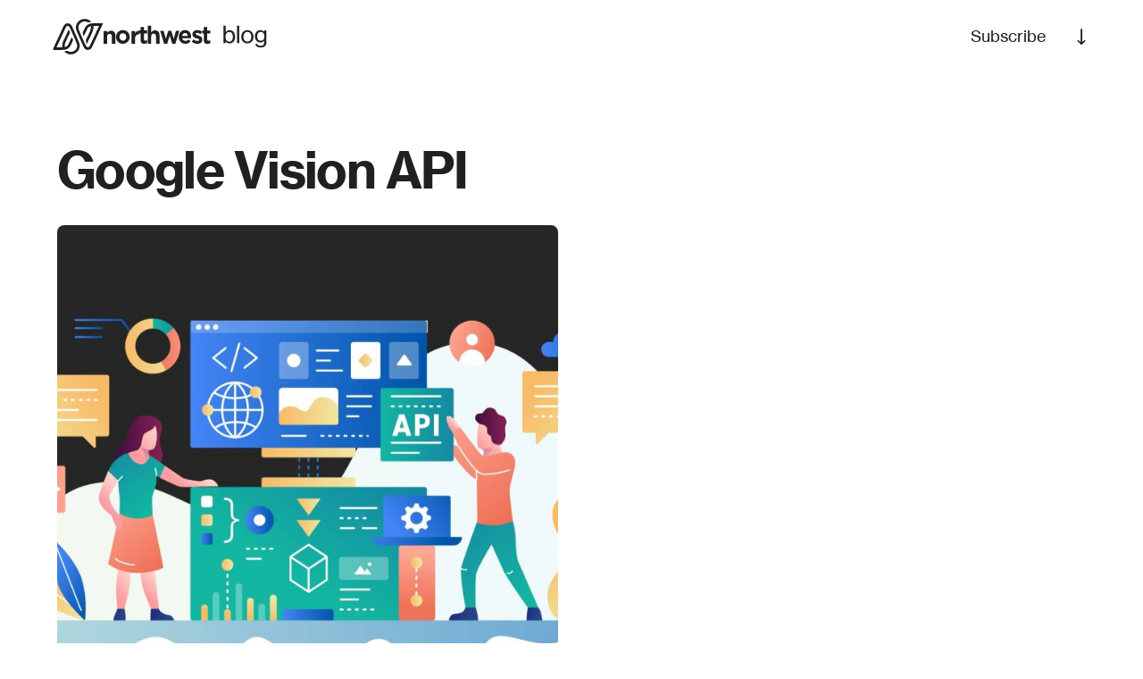

--- FILE ---
content_type: text/html; charset=UTF-8
request_url: https://blog.northwest.agency/tag/google-vision-api/
body_size: 13851
content:
<!doctype html>
<html lang="en-US">
<head>
	<meta charset="UTF-8">
	<meta name="viewport" content="width=device-width, initial-scale=1">
	<link rel="profile" href="https://gmpg.org/xfn/11">
	<meta name='robots' content='index, follow, max-image-preview:large, max-snippet:-1, max-video-preview:-1' />

	<!-- This site is optimized with the Yoast SEO plugin v22.0 - https://yoast.com/wordpress/plugins/seo/ -->
	<title>Google Vision API Archives - Northwest Agency Blog</title>
	<meta name="description" content="A blog maintained by Northwest Agency that covers UI, UX and Development topics." />
	<link rel="canonical" href="https://blog.northwest.agency/tag/google-vision-api/" />
	<meta property="og:locale" content="en_US" />
	<meta property="og:type" content="article" />
	<meta property="og:title" content="Google Vision API Archives - Northwest Agency Blog" />
	<meta property="og:description" content="A blog maintained by Northwest Agency that covers UI, UX and Development topics." />
	<meta property="og:url" content="https://blog.northwest.agency/tag/google-vision-api/" />
	<meta property="og:site_name" content="Northwest Agency Blog" />
	<meta property="og:image" content="https://blog.northwest.agency/wp-content/uploads/2021/07/Progresive-Web-Applications-The-Future-is-Here.jpeg" />
	<meta property="og:image:width" content="1920" />
	<meta property="og:image:height" content="1284" />
	<meta property="og:image:type" content="image/jpeg" />
	<meta name="twitter:card" content="summary_large_image" />
	<!-- / Yoast SEO plugin. -->


<link rel='dns-prefetch' href='//use.fontawesome.com' />
<link rel="alternate" type="application/rss+xml" title="Northwest Agency Blog &raquo; Feed" href="https://blog.northwest.agency/feed/" />
<link rel="alternate" type="application/rss+xml" title="Northwest Agency Blog &raquo; Comments Feed" href="https://blog.northwest.agency/comments/feed/" />
<link rel="alternate" type="application/rss+xml" title="Northwest Agency Blog &raquo; Google Vision API Tag Feed" href="https://blog.northwest.agency/tag/google-vision-api/feed/" />
<style id='wp-img-auto-sizes-contain-inline-css'>
img:is([sizes=auto i],[sizes^="auto," i]){contain-intrinsic-size:3000px 1500px}
/*# sourceURL=wp-img-auto-sizes-contain-inline-css */
</style>
<link rel='stylesheet' id='dce-dynamic-visibility-style-css' href='https://blog.northwest.agency/wp-content/plugins/dynamic-visibility-for-elementor/assets/css/dynamic-visibility.css?ver=5.0.10' media='all' />
<style id='wp-emoji-styles-inline-css'>

	img.wp-smiley, img.emoji {
		display: inline !important;
		border: none !important;
		box-shadow: none !important;
		height: 1em !important;
		width: 1em !important;
		margin: 0 0.07em !important;
		vertical-align: -0.1em !important;
		background: none !important;
		padding: 0 !important;
	}
/*# sourceURL=wp-emoji-styles-inline-css */
</style>
<link rel='stylesheet' id='wp-block-library-css' href='https://blog.northwest.agency/wp-includes/css/dist/block-library/style.min.css?ver=6.9' media='all' />
<style id='global-styles-inline-css'>
:root{--wp--preset--aspect-ratio--square: 1;--wp--preset--aspect-ratio--4-3: 4/3;--wp--preset--aspect-ratio--3-4: 3/4;--wp--preset--aspect-ratio--3-2: 3/2;--wp--preset--aspect-ratio--2-3: 2/3;--wp--preset--aspect-ratio--16-9: 16/9;--wp--preset--aspect-ratio--9-16: 9/16;--wp--preset--color--black: #000000;--wp--preset--color--cyan-bluish-gray: #abb8c3;--wp--preset--color--white: #ffffff;--wp--preset--color--pale-pink: #f78da7;--wp--preset--color--vivid-red: #cf2e2e;--wp--preset--color--luminous-vivid-orange: #ff6900;--wp--preset--color--luminous-vivid-amber: #fcb900;--wp--preset--color--light-green-cyan: #7bdcb5;--wp--preset--color--vivid-green-cyan: #00d084;--wp--preset--color--pale-cyan-blue: #8ed1fc;--wp--preset--color--vivid-cyan-blue: #0693e3;--wp--preset--color--vivid-purple: #9b51e0;--wp--preset--gradient--vivid-cyan-blue-to-vivid-purple: linear-gradient(135deg,rgb(6,147,227) 0%,rgb(155,81,224) 100%);--wp--preset--gradient--light-green-cyan-to-vivid-green-cyan: linear-gradient(135deg,rgb(122,220,180) 0%,rgb(0,208,130) 100%);--wp--preset--gradient--luminous-vivid-amber-to-luminous-vivid-orange: linear-gradient(135deg,rgb(252,185,0) 0%,rgb(255,105,0) 100%);--wp--preset--gradient--luminous-vivid-orange-to-vivid-red: linear-gradient(135deg,rgb(255,105,0) 0%,rgb(207,46,46) 100%);--wp--preset--gradient--very-light-gray-to-cyan-bluish-gray: linear-gradient(135deg,rgb(238,238,238) 0%,rgb(169,184,195) 100%);--wp--preset--gradient--cool-to-warm-spectrum: linear-gradient(135deg,rgb(74,234,220) 0%,rgb(151,120,209) 20%,rgb(207,42,186) 40%,rgb(238,44,130) 60%,rgb(251,105,98) 80%,rgb(254,248,76) 100%);--wp--preset--gradient--blush-light-purple: linear-gradient(135deg,rgb(255,206,236) 0%,rgb(152,150,240) 100%);--wp--preset--gradient--blush-bordeaux: linear-gradient(135deg,rgb(254,205,165) 0%,rgb(254,45,45) 50%,rgb(107,0,62) 100%);--wp--preset--gradient--luminous-dusk: linear-gradient(135deg,rgb(255,203,112) 0%,rgb(199,81,192) 50%,rgb(65,88,208) 100%);--wp--preset--gradient--pale-ocean: linear-gradient(135deg,rgb(255,245,203) 0%,rgb(182,227,212) 50%,rgb(51,167,181) 100%);--wp--preset--gradient--electric-grass: linear-gradient(135deg,rgb(202,248,128) 0%,rgb(113,206,126) 100%);--wp--preset--gradient--midnight: linear-gradient(135deg,rgb(2,3,129) 0%,rgb(40,116,252) 100%);--wp--preset--font-size--small: 13px;--wp--preset--font-size--medium: 20px;--wp--preset--font-size--large: 36px;--wp--preset--font-size--x-large: 42px;--wp--preset--spacing--20: 0.44rem;--wp--preset--spacing--30: 0.67rem;--wp--preset--spacing--40: 1rem;--wp--preset--spacing--50: 1.5rem;--wp--preset--spacing--60: 2.25rem;--wp--preset--spacing--70: 3.38rem;--wp--preset--spacing--80: 5.06rem;--wp--preset--shadow--natural: 6px 6px 9px rgba(0, 0, 0, 0.2);--wp--preset--shadow--deep: 12px 12px 50px rgba(0, 0, 0, 0.4);--wp--preset--shadow--sharp: 6px 6px 0px rgba(0, 0, 0, 0.2);--wp--preset--shadow--outlined: 6px 6px 0px -3px rgb(255, 255, 255), 6px 6px rgb(0, 0, 0);--wp--preset--shadow--crisp: 6px 6px 0px rgb(0, 0, 0);}:where(.is-layout-flex){gap: 0.5em;}:where(.is-layout-grid){gap: 0.5em;}body .is-layout-flex{display: flex;}.is-layout-flex{flex-wrap: wrap;align-items: center;}.is-layout-flex > :is(*, div){margin: 0;}body .is-layout-grid{display: grid;}.is-layout-grid > :is(*, div){margin: 0;}:where(.wp-block-columns.is-layout-flex){gap: 2em;}:where(.wp-block-columns.is-layout-grid){gap: 2em;}:where(.wp-block-post-template.is-layout-flex){gap: 1.25em;}:where(.wp-block-post-template.is-layout-grid){gap: 1.25em;}.has-black-color{color: var(--wp--preset--color--black) !important;}.has-cyan-bluish-gray-color{color: var(--wp--preset--color--cyan-bluish-gray) !important;}.has-white-color{color: var(--wp--preset--color--white) !important;}.has-pale-pink-color{color: var(--wp--preset--color--pale-pink) !important;}.has-vivid-red-color{color: var(--wp--preset--color--vivid-red) !important;}.has-luminous-vivid-orange-color{color: var(--wp--preset--color--luminous-vivid-orange) !important;}.has-luminous-vivid-amber-color{color: var(--wp--preset--color--luminous-vivid-amber) !important;}.has-light-green-cyan-color{color: var(--wp--preset--color--light-green-cyan) !important;}.has-vivid-green-cyan-color{color: var(--wp--preset--color--vivid-green-cyan) !important;}.has-pale-cyan-blue-color{color: var(--wp--preset--color--pale-cyan-blue) !important;}.has-vivid-cyan-blue-color{color: var(--wp--preset--color--vivid-cyan-blue) !important;}.has-vivid-purple-color{color: var(--wp--preset--color--vivid-purple) !important;}.has-black-background-color{background-color: var(--wp--preset--color--black) !important;}.has-cyan-bluish-gray-background-color{background-color: var(--wp--preset--color--cyan-bluish-gray) !important;}.has-white-background-color{background-color: var(--wp--preset--color--white) !important;}.has-pale-pink-background-color{background-color: var(--wp--preset--color--pale-pink) !important;}.has-vivid-red-background-color{background-color: var(--wp--preset--color--vivid-red) !important;}.has-luminous-vivid-orange-background-color{background-color: var(--wp--preset--color--luminous-vivid-orange) !important;}.has-luminous-vivid-amber-background-color{background-color: var(--wp--preset--color--luminous-vivid-amber) !important;}.has-light-green-cyan-background-color{background-color: var(--wp--preset--color--light-green-cyan) !important;}.has-vivid-green-cyan-background-color{background-color: var(--wp--preset--color--vivid-green-cyan) !important;}.has-pale-cyan-blue-background-color{background-color: var(--wp--preset--color--pale-cyan-blue) !important;}.has-vivid-cyan-blue-background-color{background-color: var(--wp--preset--color--vivid-cyan-blue) !important;}.has-vivid-purple-background-color{background-color: var(--wp--preset--color--vivid-purple) !important;}.has-black-border-color{border-color: var(--wp--preset--color--black) !important;}.has-cyan-bluish-gray-border-color{border-color: var(--wp--preset--color--cyan-bluish-gray) !important;}.has-white-border-color{border-color: var(--wp--preset--color--white) !important;}.has-pale-pink-border-color{border-color: var(--wp--preset--color--pale-pink) !important;}.has-vivid-red-border-color{border-color: var(--wp--preset--color--vivid-red) !important;}.has-luminous-vivid-orange-border-color{border-color: var(--wp--preset--color--luminous-vivid-orange) !important;}.has-luminous-vivid-amber-border-color{border-color: var(--wp--preset--color--luminous-vivid-amber) !important;}.has-light-green-cyan-border-color{border-color: var(--wp--preset--color--light-green-cyan) !important;}.has-vivid-green-cyan-border-color{border-color: var(--wp--preset--color--vivid-green-cyan) !important;}.has-pale-cyan-blue-border-color{border-color: var(--wp--preset--color--pale-cyan-blue) !important;}.has-vivid-cyan-blue-border-color{border-color: var(--wp--preset--color--vivid-cyan-blue) !important;}.has-vivid-purple-border-color{border-color: var(--wp--preset--color--vivid-purple) !important;}.has-vivid-cyan-blue-to-vivid-purple-gradient-background{background: var(--wp--preset--gradient--vivid-cyan-blue-to-vivid-purple) !important;}.has-light-green-cyan-to-vivid-green-cyan-gradient-background{background: var(--wp--preset--gradient--light-green-cyan-to-vivid-green-cyan) !important;}.has-luminous-vivid-amber-to-luminous-vivid-orange-gradient-background{background: var(--wp--preset--gradient--luminous-vivid-amber-to-luminous-vivid-orange) !important;}.has-luminous-vivid-orange-to-vivid-red-gradient-background{background: var(--wp--preset--gradient--luminous-vivid-orange-to-vivid-red) !important;}.has-very-light-gray-to-cyan-bluish-gray-gradient-background{background: var(--wp--preset--gradient--very-light-gray-to-cyan-bluish-gray) !important;}.has-cool-to-warm-spectrum-gradient-background{background: var(--wp--preset--gradient--cool-to-warm-spectrum) !important;}.has-blush-light-purple-gradient-background{background: var(--wp--preset--gradient--blush-light-purple) !important;}.has-blush-bordeaux-gradient-background{background: var(--wp--preset--gradient--blush-bordeaux) !important;}.has-luminous-dusk-gradient-background{background: var(--wp--preset--gradient--luminous-dusk) !important;}.has-pale-ocean-gradient-background{background: var(--wp--preset--gradient--pale-ocean) !important;}.has-electric-grass-gradient-background{background: var(--wp--preset--gradient--electric-grass) !important;}.has-midnight-gradient-background{background: var(--wp--preset--gradient--midnight) !important;}.has-small-font-size{font-size: var(--wp--preset--font-size--small) !important;}.has-medium-font-size{font-size: var(--wp--preset--font-size--medium) !important;}.has-large-font-size{font-size: var(--wp--preset--font-size--large) !important;}.has-x-large-font-size{font-size: var(--wp--preset--font-size--x-large) !important;}
/*# sourceURL=global-styles-inline-css */
</style>

<style id='classic-theme-styles-inline-css'>
/*! This file is auto-generated */
.wp-block-button__link{color:#fff;background-color:#32373c;border-radius:9999px;box-shadow:none;text-decoration:none;padding:calc(.667em + 2px) calc(1.333em + 2px);font-size:1.125em}.wp-block-file__button{background:#32373c;color:#fff;text-decoration:none}
/*# sourceURL=/wp-includes/css/classic-themes.min.css */
</style>
<link rel='stylesheet' id='wpsr_main_css-css' href='https://blog.northwest.agency/wp-content/plugins/wp-socializer/public/css/wpsr.min.css?ver=7.6' media='all' />
<link rel='stylesheet' id='wpsr_fa_icons-css' href='https://use.fontawesome.com/releases/v6.4.2/css/all.css?ver=7.6' media='all' />
<link rel='stylesheet' id='wordpress-popular-posts-css-css' href='https://blog.northwest.agency/wp-content/plugins/wordpress-popular-posts/assets/css/wpp.css?ver=6.4.0' media='all' />
<link rel='stylesheet' id='hello-elementor-css' href='https://blog.northwest.agency/wp-content/themes/hello-elementor/style.min.css?ver=2.8.1' media='all' />
<link rel='stylesheet' id='hello-elementor-theme-style-css' href='https://blog.northwest.agency/wp-content/themes/hello-elementor/theme.min.css?ver=2.8.1' media='all' />
<link rel='stylesheet' id='elementor-icons-css' href='https://blog.northwest.agency/wp-content/plugins/elementor/assets/lib/eicons/css/elementor-icons.min.css?ver=5.27.0' media='all' />
<link rel='stylesheet' id='elementor-frontend-css' href='https://blog.northwest.agency/wp-content/uploads/elementor/css/custom-frontend.min.css?ver=1707905318' media='all' />
<link rel='stylesheet' id='swiper-css' href='https://blog.northwest.agency/wp-content/plugins/elementor/assets/lib/swiper/css/swiper.min.css?ver=5.3.6' media='all' />
<link rel='stylesheet' id='elementor-post-1734-css' href='https://blog.northwest.agency/wp-content/uploads/elementor/css/post-1734.css?ver=1707905318' media='all' />
<link rel='stylesheet' id='elementor-pro-css' href='https://blog.northwest.agency/wp-content/uploads/elementor/css/custom-pro-frontend.min.css?ver=1707905320' media='all' />
<link rel='stylesheet' id='elementor-post-1749-css' href='https://blog.northwest.agency/wp-content/uploads/elementor/css/post-1749.css?ver=1707905320' media='all' />
<link rel='stylesheet' id='elementor-post-1743-css' href='https://blog.northwest.agency/wp-content/uploads/elementor/css/post-1743.css?ver=1707905322' media='all' />
<link rel='stylesheet' id='elementor-post-1754-css' href='https://blog.northwest.agency/wp-content/uploads/elementor/css/post-1754.css?ver=1707905323' media='all' />
<link rel='stylesheet' id='hello-elementor-child-style-css' href='https://blog.northwest.agency/wp-content/themes/northwest-blog/style.css?ver=1.0.0' media='all' />
<link rel='stylesheet' id='elementor-icons-NW-Icons-css' href='https://blog.northwest.agency/wp-content/uploads/elementor/custom-icons/NW-Icons/style.css?ver=1.0.0' media='all' />
<link rel='stylesheet' id='elementor-icons-shared-0-css' href='https://blog.northwest.agency/wp-content/plugins/elementor/assets/lib/font-awesome/css/fontawesome.min.css?ver=5.15.3' media='all' />
<link rel='stylesheet' id='elementor-icons-fa-brands-css' href='https://blog.northwest.agency/wp-content/plugins/elementor/assets/lib/font-awesome/css/brands.min.css?ver=5.15.3' media='all' />
<link rel='stylesheet' id='elementor-icons-fa-solid-css' href='https://blog.northwest.agency/wp-content/plugins/elementor/assets/lib/font-awesome/css/solid.min.css?ver=5.15.3' media='all' />
<script id="wpp-json" type="application/json">
{"sampling_active":0,"sampling_rate":100,"ajax_url":"https:\/\/blog.northwest.agency\/wp-json\/wordpress-popular-posts\/v1\/popular-posts","api_url":"https:\/\/blog.northwest.agency\/wp-json\/wordpress-popular-posts","ID":0,"token":"769a17b003","lang":0,"debug":0}
//# sourceURL=wpp-json
</script>
<script src="https://blog.northwest.agency/wp-content/plugins/wordpress-popular-posts/assets/js/wpp.min.js?ver=6.4.0" id="wpp-js-js"></script>
<script src="https://blog.northwest.agency/wp-includes/js/jquery/jquery.min.js?ver=3.7.1" id="jquery-core-js"></script>
<script src="https://blog.northwest.agency/wp-includes/js/jquery/jquery-migrate.min.js?ver=3.4.1" id="jquery-migrate-js"></script>
<link rel="https://api.w.org/" href="https://blog.northwest.agency/wp-json/" /><link rel="alternate" title="JSON" type="application/json" href="https://blog.northwest.agency/wp-json/wp/v2/tags/133" /><link rel="EditURI" type="application/rsd+xml" title="RSD" href="https://blog.northwest.agency/xmlrpc.php?rsd" />
<meta name="generator" content="WordPress 6.9" />


<!-- This site is optimized with the Schema plugin v1.7.9.6 - https://schema.press -->
<script type="application/ld+json">{"@context":"https:\/\/schema.org\/","@type":"CollectionPage","headline":"Google Vision API Tag","description":"","url":"https:\/\/blog.northwest.agency\/tag\/google-vision-api\/","sameAs":[],"hasPart":[{"@context":"https:\/\/schema.org\/","@type":"BlogPosting","mainEntityOfPage":{"@type":"WebPage","@id":"https:\/\/blog.northwest.agency\/5-ways-to-level-up-ux-with-the-power-of-apis\/"},"url":"https:\/\/blog.northwest.agency\/5-ways-to-level-up-ux-with-the-power-of-apis\/","headline":"5 Ways to Level-Up UX With the Power of APIs","datePublished":"2021-10-14T10:35:00+02:00","dateModified":"2022-03-25T12:24:22+01:00","publisher":{"@type":"Organization","@id":"https:\/\/blog.northwest.agency\/#organization","name":"Northwest Agency","logo":{"@type":"ImageObject","url":"http:\/\/blog.northwest.agency\/wp-content\/uploads\/2021\/07\/northwest-logo.svg","width":600,"height":60}},"image":{"@type":"ImageObject","url":"https:\/\/blog.northwest.agency\/wp-content\/uploads\/2021\/10\/Frame-33-1.jpg","width":1920,"height":1200},"articleSection":"Design &amp; UX","keywords":"Google Vision API, Headless CMS, Klarna, Lufthansa API, NASA API, REST API, Stripe","description":"When you’re responsible for the experience of using a site, there’s a clear and established set of UX (User Experience) principles that you can apply to maximize engagement.","author":{"@type":"Person","name":"Andrijana Mrkela","url":"https:\/\/blog.northwest.agency\/author\/andrijana-northwest\/","description":"Andrijana is an experienced UX Specialist with over a decade of experience in the industry. Skilled in Digital Strategy, Wireframing, UX Design, UI Design, and Prototyping, she is a strong problem solver and creative thinker. In her spare time she enjoys some DIY crafts, swimming and cooking.","image":{"@type":"ImageObject","url":"https:\/\/secure.gravatar.com\/avatar\/86d2483f5969d33037f852de9d85d6ce7decabeac82c5bd4c7e13840d42e3029?s=96&d=mm&r=g","height":96,"width":96}}}]}</script>

            <style id="wpp-loading-animation-styles">@-webkit-keyframes bgslide{from{background-position-x:0}to{background-position-x:-200%}}@keyframes bgslide{from{background-position-x:0}to{background-position-x:-200%}}.wpp-widget-placeholder,.wpp-widget-block-placeholder,.wpp-shortcode-placeholder{margin:0 auto;width:60px;height:3px;background:#dd3737;background:linear-gradient(90deg,#dd3737 0%,#571313 10%,#dd3737 100%);background-size:200% auto;border-radius:3px;-webkit-animation:bgslide 1s infinite linear;animation:bgslide 1s infinite linear}</style>
            <meta name="generator" content="Elementor 3.19.2; features: e_optimized_assets_loading, additional_custom_breakpoints, block_editor_assets_optimize, e_image_loading_optimization; settings: css_print_method-external, google_font-enabled, font_display-auto">
<!-- Google Tag Manager -->
<script>(function(w,d,s,l,i){w[l]=w[l]||[];w[l].push({'gtm.start':
new Date().getTime(),event:'gtm.js'});var f=d.getElementsByTagName(s)[0],
j=d.createElement(s),dl=l!='dataLayer'?'&l='+l:'';j.async=true;j.src=
'https://www.googletagmanager.com/gtm.js?id='+i+dl;f.parentNode.insertBefore(j,f);
})(window,document,'script','dataLayer','GTM-KBN6VLW');</script>
<!-- End Google Tag Manager -->
<script src="https://code.jquery.com/jquery-3.6.0.min.js"></script>


<!-- This site is optimized with the Schema plugin v1.7.9.6 - https://schema.press -->
<script type="application/ld+json">{
    "@context": "http://schema.org",
    "@type": "BreadcrumbList",
    "itemListElement": [
        {
            "@type": "ListItem",
            "position": 1,
            "item": {
                "@id": "https://blog.northwest.agency",
                "name": "Home"
            }
        },
        {
            "@type": "ListItem",
            "position": 2,
            "item": {
                "@id": "https://blog.northwest.agency/articles/",
                "name": "Articles"
            }
        },
        {
            "@type": "ListItem",
            "position": 3,
            "item": {
                "@id": "https://blog.northwest.agency/tag/google-vision-api/",
                "name": "Google Vision API"
            }
        }
    ]
}</script>

<link rel="icon" href="https://blog.northwest.agency/wp-content/uploads/2021/07/northwest-logo-mark.svg" sizes="32x32" />
<link rel="icon" href="https://blog.northwest.agency/wp-content/uploads/2021/07/northwest-logo-mark.svg" sizes="192x192" />
<link rel="apple-touch-icon" href="https://blog.northwest.agency/wp-content/uploads/2021/07/northwest-logo-mark.svg" />
<meta name="msapplication-TileImage" content="https://blog.northwest.agency/wp-content/uploads/2021/07/northwest-logo-mark.svg" />
		<style id="wp-custom-css">
			.single-post .skip-link {
        display: none !important;
}		</style>
		<link rel='stylesheet' id='e-animations-css' href='https://blog.northwest.agency/wp-content/plugins/elementor/assets/lib/animations/animations.min.css?ver=3.19.2' media='all' />
</head>
<body class="archive tag tag-google-vision-api tag-133 wp-theme-hello-elementor wp-child-theme-northwest-blog elementor-default elementor-template-full-width elementor-kit-1734 elementor-page-1754">


<a class="skip-link screen-reader-text" href="#content">Skip to content</a>

		<div data-elementor-type="header" data-elementor-id="1749" class="elementor elementor-1749 elementor-location-header" data-elementor-post-type="elementor_library">
					<header class="elementor-section elementor-top-section elementor-element elementor-element-26eb5120 nw-header elementor-section-content-middle elementor-section-boxed elementor-section-height-default elementor-section-height-default elementor-invisible" data-id="26eb5120" data-element_type="section" data-settings="{&quot;sticky&quot;:&quot;top&quot;,&quot;animation&quot;:&quot;fadeInDown&quot;,&quot;background_background&quot;:&quot;classic&quot;,&quot;sticky_on&quot;:[&quot;desktop&quot;,&quot;tablet&quot;,&quot;mobile&quot;],&quot;sticky_offset&quot;:0,&quot;sticky_effects_offset&quot;:0}">
						<div class="elementor-container elementor-column-gap-no">
					<div class="elementor-column elementor-col-50 elementor-top-column elementor-element elementor-element-37bc81c2" data-id="37bc81c2" data-element_type="column">
			<div class="elementor-widget-wrap elementor-element-populated">
						<div class="elementor-element elementor-element-47d2868d elementor-widget elementor-widget-image" data-id="47d2868d" data-element_type="widget" data-widget_type="image.default">
				<div class="elementor-widget-container">
														<a href="https://blog.northwest.agency">
							<img width="100" height="100" src="https://blog.northwest.agency/wp-content/uploads/2021/07/northwest-blog-logo.svg" class="attachment-full size-full wp-image-433" alt="northwest-blog-logo" />								</a>
													</div>
				</div>
					</div>
		</div>
				<div class="elementor-column elementor-col-50 elementor-top-column elementor-element elementor-element-8fe9ea7" data-id="8fe9ea7" data-element_type="column">
			<div class="elementor-widget-wrap elementor-element-populated">
						<div class="elementor-element elementor-element-6c5f2211 elementor-align-right button-icon-arrow elementor-widget__width-auto elementor-hidden-desktop elementor-hidden-tablet elementor-hidden-phone elementor-widget elementor-widget-button" data-id="6c5f2211" data-element_type="widget" data-widget_type="button.default">
				<div class="elementor-widget-container">
					<div class="elementor-button-wrapper">
			<a class="elementor-button elementor-button-link elementor-size-sm" href="#">
						<span class="elementor-button-content-wrapper">
						<span class="elementor-button-icon elementor-align-icon-left">
				<i aria-hidden="true" class="nw nw-icon-search"></i>			</span>
						<span class="elementor-button-text"></span>
		</span>
					</a>
		</div>
				</div>
				</div>
				<div class="elementor-element elementor-element-6cc7c200 elementor-align-right button-icon-arrow elementor-widget__width-auto elementor-widget elementor-widget-button" data-id="6cc7c200" data-element_type="widget" data-widget_type="button.default">
				<div class="elementor-widget-container">
					<div class="elementor-button-wrapper">
			<a class="elementor-button elementor-button-link elementor-size-md" href="#subscribe">
						<span class="elementor-button-content-wrapper">
						<span class="elementor-button-icon elementor-align-icon-right">
				<i aria-hidden="true" class="icon nw-icon-icon-arrow-down"></i>			</span>
						<span class="elementor-button-text">Subscribe</span>
		</span>
					</a>
		</div>
				</div>
				</div>
					</div>
		</div>
					</div>
		</header>
				<section class="elementor-section elementor-top-section elementor-element elementor-element-3e58280 elementor-section-boxed elementor-section-height-default elementor-section-height-default" data-id="3e58280" data-element_type="section">
						<div class="elementor-container elementor-column-gap-default">
					<div class="elementor-column elementor-col-100 elementor-top-column elementor-element elementor-element-cb710ba" data-id="cb710ba" data-element_type="column">
			<div class="elementor-widget-wrap elementor-element-populated">
						<div class="elementor-element elementor-element-9676dcc elementor-widget elementor-widget-spacer" data-id="9676dcc" data-element_type="widget" data-widget_type="spacer.default">
				<div class="elementor-widget-container">
					<div class="elementor-spacer">
			<div class="elementor-spacer-inner"></div>
		</div>
				</div>
				</div>
					</div>
		</div>
					</div>
		</section>
				</div>
				<div data-elementor-type="archive" data-elementor-id="1754" class="elementor elementor-1754 elementor-location-archive" data-elementor-post-type="elementor_library">
					<section class="elementor-section elementor-top-section elementor-element elementor-element-553c834d elementor-section-boxed elementor-section-height-default elementor-section-height-default" data-id="553c834d" data-element_type="section" data-settings="{&quot;animation&quot;:&quot;none&quot;}">
						<div class="elementor-container elementor-column-gap-default">
					<div class="elementor-column elementor-col-100 elementor-top-column elementor-element elementor-element-27d8eda1" data-id="27d8eda1" data-element_type="column" data-settings="{&quot;animation&quot;:&quot;none&quot;}">
			<div class="elementor-widget-wrap elementor-element-populated">
						<div class="elementor-element elementor-element-6553b659 elementor-invisible elementor-widget elementor-widget-heading" data-id="6553b659" data-element_type="widget" data-settings="{&quot;_animation&quot;:&quot;fadeInUp&quot;}" data-widget_type="heading.default">
				<div class="elementor-widget-container">
			<h1 class="elementor-heading-title elementor-size-default">Google Vision API</h1>		</div>
				</div>
				<div class="elementor-element elementor-element-5a2d923b elementor-grid-3 elementor-grid-tablet-2 elementor-grid-mobile-1 elementor-posts--thumbnail-top elementor-invisible elementor-widget elementor-widget-posts" data-id="5a2d923b" data-element_type="widget" data-settings="{&quot;pagination_type&quot;:&quot;numbers_and_prev_next&quot;,&quot;_animation&quot;:&quot;fadeIn&quot;,&quot;classic_columns&quot;:&quot;3&quot;,&quot;classic_columns_tablet&quot;:&quot;2&quot;,&quot;classic_columns_mobile&quot;:&quot;1&quot;,&quot;classic_row_gap&quot;:{&quot;unit&quot;:&quot;px&quot;,&quot;size&quot;:35,&quot;sizes&quot;:[]},&quot;classic_row_gap_tablet&quot;:{&quot;unit&quot;:&quot;px&quot;,&quot;size&quot;:&quot;&quot;,&quot;sizes&quot;:[]},&quot;classic_row_gap_mobile&quot;:{&quot;unit&quot;:&quot;px&quot;,&quot;size&quot;:&quot;&quot;,&quot;sizes&quot;:[]}}" data-widget_type="posts.classic">
				<div class="elementor-widget-container">
					<div class="elementor-posts-container elementor-posts elementor-posts--skin-classic elementor-grid">
				<article class="elementor-post elementor-grid-item post-1275 post type-post status-publish format-standard has-post-thumbnail hentry category-design-ux tag-google-vision-api tag-headless-cms tag-klarna tag-lufthansa-api tag-nasa-api tag-rest-api tag-stripe">
				<a class="elementor-post__thumbnail__link" href="https://blog.northwest.agency/5-ways-to-level-up-ux-with-the-power-of-apis/" tabindex="-1" >
			<div class="elementor-post__thumbnail"><img fetchpriority="high" width="800" height="500" src="https://blog.northwest.agency/wp-content/uploads/2021/10/Frame-33-1-1024x640.jpg" class="attachment-large size-large wp-image-1843" alt="Illustration of People configuring elements of API" /></div>
		</a>
				<div class="elementor-post__text">
		
			<div class="elementor-post__meta-data">
				<span class="elementor-post-author">
					Andrijana in 					<a href="https://blog.northwest.agency/category/design-ux/" style="font-size: inherit; font-weight: inherit;">Design &amp; UX</a>
				</span>
			</div>

					<h3 class="elementor-post__title">
				<a href="https://blog.northwest.agency/5-ways-to-level-up-ux-with-the-power-of-apis/" >
					5 Ways to Level-Up UX With the Power of APIs				</a>
			</h3>
					<div class="elementor-post__meta-data">
							<span class="elementor-post-date">
				Oct 14, 2021			</span>
			<span style="margin: 0 10px">•</span>
			<span class="elementor-post-read">
				<span class="span-reading-time rt-reading-time"><span class="rt-label rt-prefix"></span> <span class="rt-time"> 6</span> <span class="rt-label rt-postfix">mins read</span></span>			</span>
					</div>
				</div>
				</article>
				</div>
		
				</div>
				</div>
					</div>
		</div>
					</div>
		</section>
				</div>
				<div data-elementor-type="footer" data-elementor-id="1743" class="elementor elementor-1743 elementor-location-footer" data-elementor-post-type="elementor_library">
					<section class="elementor-section elementor-top-section elementor-element elementor-element-59aece3a elementor-section-boxed elementor-section-height-default elementor-section-height-default" data-id="59aece3a" data-element_type="section" id="subscribe">
						<div class="elementor-container elementor-column-gap-default">
					<div class="elementor-column elementor-col-33 elementor-top-column elementor-element elementor-element-4e1f7bbc" data-id="4e1f7bbc" data-element_type="column">
			<div class="elementor-widget-wrap elementor-element-populated">
						<div class="elementor-element elementor-element-63dfe557 elementor-invisible elementor-widget elementor-widget-heading" data-id="63dfe557" data-element_type="widget" data-settings="{&quot;_animation&quot;:&quot;fadeInUp&quot;}" data-widget_type="heading.default">
				<div class="elementor-widget-container">
			<h2 class="elementor-heading-title elementor-size-default">Don't Miss <br> New Articles</h2>		</div>
				</div>
					</div>
		</div>
				<div class="elementor-column elementor-col-33 elementor-top-column elementor-element elementor-element-58303363" data-id="58303363" data-element_type="column">
			<div class="elementor-widget-wrap elementor-element-populated">
						<div class="elementor-element elementor-element-1c54342e elementor-invisible elementor-widget elementor-widget-heading" data-id="1c54342e" data-element_type="widget" data-settings="{&quot;_animation&quot;:&quot;fadeInUp&quot;}" data-widget_type="heading.default">
				<div class="elementor-widget-container">
			<p class="elementor-heading-title elementor-size-default">Get all the new insigths on business, design, development and tools in your inbox on a monthly basis.</p>		</div>
				</div>
				<div class="elementor-element elementor-element-1b5e0805 elementor-button-align-stretch elementor-invisible elementor-widget elementor-widget-form" data-id="1b5e0805" data-element_type="widget" data-settings="{&quot;step_next_label&quot;:&quot;Next&quot;,&quot;step_previous_label&quot;:&quot;Previous&quot;,&quot;button_width&quot;:&quot;25&quot;,&quot;_animation&quot;:&quot;fadeInUp&quot;,&quot;_animation_delay&quot;:200,&quot;step_type&quot;:&quot;number_text&quot;,&quot;step_icon_shape&quot;:&quot;circle&quot;}" data-widget_type="form.default">
				<div class="elementor-widget-container">
					<form class="elementor-form" method="post" name="Subscription">
			<input type="hidden" name="post_id" value="1743"/>
			<input type="hidden" name="form_id" value="1b5e0805"/>
			<input type="hidden" name="referer_title" value="Google Vision API Archives - Northwest Agency Blog" />

			
			<div class="elementor-form-fields-wrapper elementor-labels-">
								<div class="elementor-field-type-email elementor-field-group elementor-column elementor-field-group-email elementor-col-70 elementor-sm-100 elementor-field-required">
												<label for="form-field-email" class="elementor-field-label elementor-screen-only">
								Email							</label>
														<input size="1" type="email" name="form_fields[email]" id="form-field-email" class="elementor-field elementor-size-sm  elementor-field-textual" placeholder="email@example.com" required="required" aria-required="true">
											</div>
								<div class="elementor-field-group elementor-column elementor-field-type-submit elementor-col-25 e-form__buttons">
					<button type="submit" class="elementor-button elementor-size-sm">
						<span >
															<span class=" elementor-button-icon">
																										</span>
																						<span class="elementor-button-text">Subscribe</span>
													</span>
					</button>
				</div>
			</div>
		</form>
				</div>
				</div>
					</div>
		</div>
				<div class="elementor-column elementor-col-33 elementor-top-column elementor-element elementor-element-907c441" data-id="907c441" data-element_type="column">
			<div class="elementor-widget-wrap">
							</div>
		</div>
					</div>
		</section>
				<footer class="elementor-section elementor-top-section elementor-element elementor-element-7b16db8e elementor-section-full_width elementor-section-height-default elementor-section-height-default" data-id="7b16db8e" data-element_type="section" data-settings="{&quot;background_background&quot;:&quot;classic&quot;}">
						<div class="elementor-container elementor-column-gap-default">
					<div class="elementor-column elementor-col-100 elementor-top-column elementor-element elementor-element-a64f3b1" data-id="a64f3b1" data-element_type="column">
			<div class="elementor-widget-wrap elementor-element-populated">
						<section class="elementor-section elementor-inner-section elementor-element elementor-element-317eac26 elementor-section-boxed elementor-section-height-default elementor-section-height-default" data-id="317eac26" data-element_type="section">
						<div class="elementor-container elementor-column-gap-default">
					<div class="elementor-column elementor-col-50 elementor-inner-column elementor-element elementor-element-4cefb3cc" data-id="4cefb3cc" data-element_type="column">
			<div class="elementor-widget-wrap elementor-element-populated">
						<div class="elementor-element elementor-element-9118fc3 elementor-invisible elementor-widget elementor-widget-heading" data-id="9118fc3" data-element_type="widget" data-settings="{&quot;_animation&quot;:&quot;fadeInUp&quot;}" data-widget_type="heading.default">
				<div class="elementor-widget-container">
			<p class="elementor-heading-title elementor-size-default">Let's chat</p>		</div>
				</div>
					</div>
		</div>
				<div class="elementor-column elementor-col-50 elementor-inner-column elementor-element elementor-element-66753dbe" data-id="66753dbe" data-element_type="column">
			<div class="elementor-widget-wrap elementor-element-populated">
						<div class="elementor-element elementor-element-67562512 elementor-invisible elementor-widget elementor-widget-heading" data-id="67562512" data-element_type="widget" data-settings="{&quot;_animation&quot;:&quot;fadeInUp&quot;}" data-widget_type="heading.default">
				<div class="elementor-widget-container">
			<h2 class="elementor-heading-title elementor-size-default">Interested in <br> Working With Us?</h2>		</div>
				</div>
				<div class="elementor-element elementor-element-7304d670 button-icon-arrow dark elementor-invisible elementor-widget elementor-widget-button" data-id="7304d670" data-element_type="widget" data-settings="{&quot;_animation&quot;:&quot;fadeInUp&quot;,&quot;_animation_tablet&quot;:&quot;fadeInUp&quot;}" data-widget_type="button.default">
				<div class="elementor-widget-container">
					<div class="elementor-button-wrapper">
			<a class="elementor-button elementor-button-link elementor-size-sm" href="https://northwest.agency/contact" id="dark">
						<span class="elementor-button-content-wrapper">
						<span class="elementor-button-icon elementor-align-icon-right">
				<i aria-hidden="true" class="icon nw-icon-icon-arrow-right"></i>			</span>
						<span class="elementor-button-text">Tell us everything</span>
		</span>
					</a>
		</div>
				</div>
				</div>
					</div>
		</div>
					</div>
		</section>
				<section class="elementor-section elementor-inner-section elementor-element elementor-element-6e503a7c elementor-section-boxed elementor-section-height-default elementor-section-height-default" data-id="6e503a7c" data-element_type="section" data-settings="{&quot;animation_tablet&quot;:&quot;fadeIn&quot;}">
						<div class="elementor-container elementor-column-gap-default">
					<div class="elementor-column elementor-col-25 elementor-inner-column elementor-element elementor-element-7022d4d6 elementor-invisible" data-id="7022d4d6" data-element_type="column" data-settings="{&quot;animation&quot;:&quot;fadeIn&quot;}">
			<div class="elementor-widget-wrap elementor-element-populated">
						<div class="elementor-element elementor-element-17f6d8c8 elementor-widget elementor-widget-image" data-id="17f6d8c8" data-element_type="widget" data-widget_type="image.default">
				<div class="elementor-widget-container">
														<a href="https://northwest.agency">
							<img width="100" height="100" src="https://blog.northwest.agency/wp-content/uploads/2021/08/northwest-logo.svg" class="attachment-full size-full wp-image-534" alt="Northwest Logo" />								</a>
													</div>
				</div>
				<div class="elementor-element elementor-element-7133f4e7 elementor-widget elementor-widget-heading" data-id="7133f4e7" data-element_type="widget" data-widget_type="heading.default">
				<div class="elementor-widget-container">
			<p class="elementor-heading-title elementor-size-default">Northwest <br>
Zagrebačka 89, <br>
42 000 Varaždin, <br>
Croatia</p>		</div>
				</div>
					</div>
		</div>
				<div class="elementor-column elementor-col-25 elementor-inner-column elementor-element elementor-element-73f76d1d elementor-invisible" data-id="73f76d1d" data-element_type="column" data-settings="{&quot;animation&quot;:&quot;fadeIn&quot;,&quot;animation_delay&quot;:200}">
			<div class="elementor-widget-wrap elementor-element-populated">
						<div class="elementor-element elementor-element-120009f4 elementor-widget elementor-widget-heading" data-id="120009f4" data-element_type="widget" data-widget_type="heading.default">
				<div class="elementor-widget-container">
			<h2 class="elementor-heading-title elementor-size-default">Hire Us</h2>		</div>
				</div>
				<div class="elementor-element elementor-element-1cad6d28 elementor-widget elementor-widget-heading" data-id="1cad6d28" data-element_type="widget" data-widget_type="heading.default">
				<div class="elementor-widget-container">
			<p class="elementor-heading-title elementor-size-default"><a href="/cdn-cgi/l/email-protection#8fe7eae3e3e0cfe1e0fdfbe7f8eafcfba1eee8eae1ecf6"><span class="__cf_email__" data-cfemail="036b666f6f6c436d6c71776b746670772d6264666d607a">[email&#160;protected]</span></a></p>		</div>
				</div>
					</div>
		</div>
				<div class="elementor-column elementor-col-25 elementor-inner-column elementor-element elementor-element-2043aba1 elementor-invisible" data-id="2043aba1" data-element_type="column" data-settings="{&quot;animation&quot;:&quot;fadeIn&quot;,&quot;animation_delay&quot;:400}">
			<div class="elementor-widget-wrap elementor-element-populated">
						<div class="elementor-element elementor-element-4ec9d967 elementor-widget elementor-widget-heading" data-id="4ec9d967" data-element_type="widget" data-widget_type="heading.default">
				<div class="elementor-widget-container">
			<h2 class="elementor-heading-title elementor-size-default">Join the Team</h2>		</div>
				</div>
				<div class="elementor-element elementor-element-6248b5c2 elementor-widget elementor-widget-heading" data-id="6248b5c2" data-element_type="widget" data-widget_type="heading.default">
				<div class="elementor-widget-container">
			<p class="elementor-heading-title elementor-size-default"><a href="/cdn-cgi/l/email-protection#b2d1d3c0d7d7c0c1f2dcddc0c6dac5d7c1c69cd3d5d7dcd1cb"><span class="__cf_email__" data-cfemail="4e2d2f3c2b2b3c3d0e20213c3a26392b3d3a602f292b202d37">[email&#160;protected]</span></a></p>		</div>
				</div>
					</div>
		</div>
				<div class="elementor-column elementor-col-25 elementor-inner-column elementor-element elementor-element-60ef7359 elementor-invisible" data-id="60ef7359" data-element_type="column" data-settings="{&quot;animation&quot;:&quot;fadeIn&quot;,&quot;animation_delay&quot;:600}">
			<div class="elementor-widget-wrap elementor-element-populated">
						<div class="elementor-element elementor-element-581715b2 elementor-widget elementor-widget-heading" data-id="581715b2" data-element_type="widget" data-widget_type="heading.default">
				<div class="elementor-widget-container">
			<h2 class="elementor-heading-title elementor-size-default">Social</h2>		</div>
				</div>
				<div class="elementor-element elementor-element-65b60b59 elementor-shape-rounded elementor-grid-0 elementor-widget elementor-widget-social_icons_extended" data-id="65b60b59" data-element_type="widget" data-widget_type="social_icons_extended.default">
				<div class="elementor-widget-container">
			
			<div class="elementor-social-icons-wrapper elementor-grid">

				
									<div class="elementor-grid-item">
						<a class="elementor-icon elementor-social-icon elementor-social-icon-twitter elementor-repeater-item-d13f089" href="https://twitter.com/northwestagency" target="_blank">
							<span class="elementor-screen-only">Twitter</span>
							<i class="fab fa-twitter"></i>						</a>
					</div>
									<div class="elementor-grid-item">
						<a class="elementor-icon elementor-social-icon elementor-social-icon-facebook-f elementor-repeater-item-fa9ef5b" href="https://www.facebook.com/northwestagency/" target="_blank">
							<span class="elementor-screen-only">Facebook-f</span>
							<i class="fab fa-facebook-f"></i>						</a>
					</div>
									<div class="elementor-grid-item">
						<a class="elementor-icon elementor-social-icon elementor-social-icon-instagram elementor-repeater-item-386504a" href="https://www.instagram.com/northwest.agency/" target="_blank">
							<span class="elementor-screen-only">Instagram</span>
							<i class="fab fa-instagram"></i>						</a>
					</div>
									<div class="elementor-grid-item">
						<a class="elementor-icon elementor-social-icon elementor-social-icon-linkedin-in elementor-repeater-item-d5a3ff9" href="https://www.linkedin.com/company/northwest-agency" target="_blank">
							<span class="elementor-screen-only">Linkedin-in</span>
							<i class="fab fa-linkedin-in"></i>						</a>
					</div>
							</div>
				</div>
				</div>
					</div>
		</div>
					</div>
		</section>
				<section class="elementor-section elementor-inner-section elementor-element elementor-element-67108785 elementor-section-boxed elementor-section-height-default elementor-section-height-default" data-id="67108785" data-element_type="section" data-settings="{&quot;animation_tablet&quot;:&quot;none&quot;}">
						<div class="elementor-container elementor-column-gap-default">
					<div class="elementor-column elementor-col-50 elementor-inner-column elementor-element elementor-element-2fc6b6d7" data-id="2fc6b6d7" data-element_type="column">
			<div class="elementor-widget-wrap elementor-element-populated">
						<div class="elementor-element elementor-element-281799d9 elementor-widget elementor-widget-text-editor" data-id="281799d9" data-element_type="widget" data-widget_type="text-editor.default">
				<div class="elementor-widget-container">
							© Northwest 2026						</div>
				</div>
					</div>
		</div>
				<div class="elementor-column elementor-col-50 elementor-inner-column elementor-element elementor-element-10dd5f95" data-id="10dd5f95" data-element_type="column">
			<div class="elementor-widget-wrap elementor-element-populated">
						<div class="elementor-element elementor-element-59cb1b9 elementor-nav-menu--dropdown-none elementor-widget__width-auto elementor-widget elementor-widget-nav-menu" data-id="59cb1b9" data-element_type="widget" data-settings="{&quot;layout&quot;:&quot;horizontal&quot;,&quot;submenu_icon&quot;:{&quot;value&quot;:&quot;&lt;i class=\&quot;fas fa-caret-down\&quot;&gt;&lt;\/i&gt;&quot;,&quot;library&quot;:&quot;fa-solid&quot;}}" data-widget_type="nav-menu.default">
				<div class="elementor-widget-container">
						<nav class="elementor-nav-menu--main elementor-nav-menu__container elementor-nav-menu--layout-horizontal e--pointer-none">
				<ul id="menu-1-59cb1b9" class="elementor-nav-menu"><li class="menu-item menu-item-type-custom menu-item-object-custom menu-item-982"><a href="https://northwest.agency/legal-information" class="elementor-item">Legal Information</a></li>
<li class="menu-item menu-item-type-custom menu-item-object-custom menu-item-983"><a href="https://northwest.agency/privacy" class="elementor-item">Privacy</a></li>
</ul>			</nav>
						<nav class="elementor-nav-menu--dropdown elementor-nav-menu__container" aria-hidden="true">
				<ul id="menu-2-59cb1b9" class="elementor-nav-menu"><li class="menu-item menu-item-type-custom menu-item-object-custom menu-item-982"><a href="https://northwest.agency/legal-information" class="elementor-item" tabindex="-1">Legal Information</a></li>
<li class="menu-item menu-item-type-custom menu-item-object-custom menu-item-983"><a href="https://northwest.agency/privacy" class="elementor-item" tabindex="-1">Privacy</a></li>
</ul>			</nav>
				</div>
				</div>
					</div>
		</div>
					</div>
		</section>
					</div>
		</div>
					</div>
		</footer>
				</div>
		
<script data-cfasync="false" src="/cdn-cgi/scripts/5c5dd728/cloudflare-static/email-decode.min.js"></script><script type="speculationrules">
{"prefetch":[{"source":"document","where":{"and":[{"href_matches":"/*"},{"not":{"href_matches":["/wp-*.php","/wp-admin/*","/wp-content/uploads/*","/wp-content/*","/wp-content/plugins/*","/wp-content/themes/northwest-blog/*","/wp-content/themes/hello-elementor/*","/*\\?(.+)"]}},{"not":{"selector_matches":"a[rel~=\"nofollow\"]"}},{"not":{"selector_matches":".no-prefetch, .no-prefetch a"}}]},"eagerness":"conservative"}]}
</script>

<!-- WP Socializer 7.6 - JS - Start -->

<!-- WP Socializer - JS - End -->
<!-- WP Socializer - Custom CSS rules - Start --><style>.wp-socializer.wpsr-sharebar  a {
line-height: 38px !important;
background-image: none !important;
}

.wp-socializer.wpsr-sharebar  a:hover {
background-image: none !important;
}

.wp-socializer .sr-horizontal a {
border-radius: 0;
}</style><!-- WP Socializer - Custom CSS rules - End -->
<script src="https://blog.northwest.agency/wp-content/themes/northwest-blog/js/main.js?ver=6.9" id="custom-js-js"></script>
<script src="https://blog.northwest.agency/wp-includes/js/imagesloaded.min.js?ver=5.0.0" id="imagesloaded-js"></script>
<script src="https://blog.northwest.agency/wp-content/plugins/elementor-pro/assets/lib/smartmenus/jquery.smartmenus.min.js?ver=1.2.1" id="smartmenus-js"></script>
<script id="wpsr_main_js-js-extra">
var wp_socializer = {"ajax_url":"https://blog.northwest.agency/wp-admin/admin-ajax.php"};
//# sourceURL=wpsr_main_js-js-extra
</script>
<script src="https://blog.northwest.agency/wp-content/plugins/wp-socializer/public/js/wp-socializer.min.js?ver=7.6" id="wpsr_main_js-js"></script>
<script src="https://blog.northwest.agency/wp-content/plugins/elementor-pro/assets/js/webpack-pro.runtime.min.js?ver=3.19.2" id="elementor-pro-webpack-runtime-js"></script>
<script src="https://blog.northwest.agency/wp-content/plugins/elementor/assets/js/webpack.runtime.min.js?ver=3.19.2" id="elementor-webpack-runtime-js"></script>
<script src="https://blog.northwest.agency/wp-content/plugins/elementor/assets/js/frontend-modules.min.js?ver=3.19.2" id="elementor-frontend-modules-js"></script>
<script src="https://blog.northwest.agency/wp-includes/js/dist/hooks.min.js?ver=dd5603f07f9220ed27f1" id="wp-hooks-js"></script>
<script src="https://blog.northwest.agency/wp-includes/js/dist/i18n.min.js?ver=c26c3dc7bed366793375" id="wp-i18n-js"></script>
<script id="wp-i18n-js-after">
wp.i18n.setLocaleData( { 'text direction\u0004ltr': [ 'ltr' ] } );
//# sourceURL=wp-i18n-js-after
</script>
<script id="elementor-pro-frontend-js-before">
var ElementorProFrontendConfig = {"ajaxurl":"https:\/\/blog.northwest.agency\/wp-admin\/admin-ajax.php","nonce":"73fff04096","urls":{"assets":"https:\/\/blog.northwest.agency\/wp-content\/plugins\/elementor-pro\/assets\/","rest":"https:\/\/blog.northwest.agency\/wp-json\/"},"shareButtonsNetworks":{"facebook":{"title":"Facebook","has_counter":true},"twitter":{"title":"Twitter"},"linkedin":{"title":"LinkedIn","has_counter":true},"pinterest":{"title":"Pinterest","has_counter":true},"reddit":{"title":"Reddit","has_counter":true},"vk":{"title":"VK","has_counter":true},"odnoklassniki":{"title":"OK","has_counter":true},"tumblr":{"title":"Tumblr"},"digg":{"title":"Digg"},"skype":{"title":"Skype"},"stumbleupon":{"title":"StumbleUpon","has_counter":true},"mix":{"title":"Mix"},"telegram":{"title":"Telegram"},"pocket":{"title":"Pocket","has_counter":true},"xing":{"title":"XING","has_counter":true},"whatsapp":{"title":"WhatsApp"},"email":{"title":"Email"},"print":{"title":"Print"}},"facebook_sdk":{"lang":"en_US","app_id":""},"lottie":{"defaultAnimationUrl":"https:\/\/blog.northwest.agency\/wp-content\/plugins\/elementor-pro\/modules\/lottie\/assets\/animations\/default.json"}};
//# sourceURL=elementor-pro-frontend-js-before
</script>
<script src="https://blog.northwest.agency/wp-content/plugins/elementor-pro/assets/js/frontend.min.js?ver=3.19.2" id="elementor-pro-frontend-js"></script>
<script src="https://blog.northwest.agency/wp-content/plugins/elementor/assets/lib/waypoints/waypoints.min.js?ver=4.0.2" id="elementor-waypoints-js"></script>
<script src="https://blog.northwest.agency/wp-includes/js/jquery/ui/core.min.js?ver=1.13.3" id="jquery-ui-core-js"></script>
<script id="elementor-frontend-js-before">
var elementorFrontendConfig = {"environmentMode":{"edit":false,"wpPreview":false,"isScriptDebug":false},"i18n":{"shareOnFacebook":"Share on Facebook","shareOnTwitter":"Share on Twitter","pinIt":"Pin it","download":"Download","downloadImage":"Download image","fullscreen":"Fullscreen","zoom":"Zoom","share":"Share","playVideo":"Play Video","previous":"Previous","next":"Next","close":"Close","a11yCarouselWrapperAriaLabel":"Carousel | Horizontal scrolling: Arrow Left & Right","a11yCarouselPrevSlideMessage":"Previous slide","a11yCarouselNextSlideMessage":"Next slide","a11yCarouselFirstSlideMessage":"This is the first slide","a11yCarouselLastSlideMessage":"This is the last slide","a11yCarouselPaginationBulletMessage":"Go to slide"},"is_rtl":false,"breakpoints":{"xs":0,"sm":480,"md":920,"lg":1922,"xl":1440,"xxl":1600},"responsive":{"breakpoints":{"mobile":{"label":"Mobile Portrait","value":919,"default_value":767,"direction":"max","is_enabled":true},"mobile_extra":{"label":"Mobile Landscape","value":880,"default_value":880,"direction":"max","is_enabled":false},"tablet":{"label":"Tablet Portrait","value":1921,"default_value":1024,"direction":"max","is_enabled":true},"tablet_extra":{"label":"Tablet Landscape","value":1200,"default_value":1200,"direction":"max","is_enabled":false},"laptop":{"label":"Laptop","value":1366,"default_value":1366,"direction":"max","is_enabled":false},"widescreen":{"label":"Widescreen","value":2400,"default_value":2400,"direction":"min","is_enabled":false}}},"version":"3.19.2","is_static":false,"experimentalFeatures":{"e_optimized_assets_loading":true,"additional_custom_breakpoints":true,"theme_builder_v2":true,"block_editor_assets_optimize":true,"ai-layout":true,"landing-pages":true,"e_image_loading_optimization":true,"e_global_styleguide":true,"page-transitions":true,"notes":true,"form-submissions":true,"e_scroll_snap":true},"urls":{"assets":"https:\/\/blog.northwest.agency\/wp-content\/plugins\/elementor\/assets\/"},"swiperClass":"swiper-container","settings":{"editorPreferences":[]},"kit":{"body_background_background":"classic","viewport_tablet":1921,"viewport_mobile":919,"active_breakpoints":["viewport_mobile","viewport_tablet"],"lightbox_title_src":"title","lightbox_description_src":"description"},"post":{"id":0,"title":"Google Vision API Archives - Northwest Agency Blog","excerpt":""}};
//# sourceURL=elementor-frontend-js-before
</script>
<script src="https://blog.northwest.agency/wp-content/plugins/elementor/assets/js/frontend.min.js?ver=3.19.2" id="elementor-frontend-js"></script>
<script src="https://blog.northwest.agency/wp-content/plugins/elementor-pro/assets/js/elements-handlers.min.js?ver=3.19.2" id="pro-elements-handlers-js"></script>
<script src="https://blog.northwest.agency/wp-content/plugins/elementor-pro/assets/lib/sticky/jquery.sticky.min.js?ver=3.19.2" id="e-sticky-js"></script>
<script id="wp-emoji-settings" type="application/json">
{"baseUrl":"https://s.w.org/images/core/emoji/17.0.2/72x72/","ext":".png","svgUrl":"https://s.w.org/images/core/emoji/17.0.2/svg/","svgExt":".svg","source":{"concatemoji":"https://blog.northwest.agency/wp-includes/js/wp-emoji-release.min.js?ver=6.9"}}
</script>
<script type="module">
/*! This file is auto-generated */
const a=JSON.parse(document.getElementById("wp-emoji-settings").textContent),o=(window._wpemojiSettings=a,"wpEmojiSettingsSupports"),s=["flag","emoji"];function i(e){try{var t={supportTests:e,timestamp:(new Date).valueOf()};sessionStorage.setItem(o,JSON.stringify(t))}catch(e){}}function c(e,t,n){e.clearRect(0,0,e.canvas.width,e.canvas.height),e.fillText(t,0,0);t=new Uint32Array(e.getImageData(0,0,e.canvas.width,e.canvas.height).data);e.clearRect(0,0,e.canvas.width,e.canvas.height),e.fillText(n,0,0);const a=new Uint32Array(e.getImageData(0,0,e.canvas.width,e.canvas.height).data);return t.every((e,t)=>e===a[t])}function p(e,t){e.clearRect(0,0,e.canvas.width,e.canvas.height),e.fillText(t,0,0);var n=e.getImageData(16,16,1,1);for(let e=0;e<n.data.length;e++)if(0!==n.data[e])return!1;return!0}function u(e,t,n,a){switch(t){case"flag":return n(e,"\ud83c\udff3\ufe0f\u200d\u26a7\ufe0f","\ud83c\udff3\ufe0f\u200b\u26a7\ufe0f")?!1:!n(e,"\ud83c\udde8\ud83c\uddf6","\ud83c\udde8\u200b\ud83c\uddf6")&&!n(e,"\ud83c\udff4\udb40\udc67\udb40\udc62\udb40\udc65\udb40\udc6e\udb40\udc67\udb40\udc7f","\ud83c\udff4\u200b\udb40\udc67\u200b\udb40\udc62\u200b\udb40\udc65\u200b\udb40\udc6e\u200b\udb40\udc67\u200b\udb40\udc7f");case"emoji":return!a(e,"\ud83e\u1fac8")}return!1}function f(e,t,n,a){let r;const o=(r="undefined"!=typeof WorkerGlobalScope&&self instanceof WorkerGlobalScope?new OffscreenCanvas(300,150):document.createElement("canvas")).getContext("2d",{willReadFrequently:!0}),s=(o.textBaseline="top",o.font="600 32px Arial",{});return e.forEach(e=>{s[e]=t(o,e,n,a)}),s}function r(e){var t=document.createElement("script");t.src=e,t.defer=!0,document.head.appendChild(t)}a.supports={everything:!0,everythingExceptFlag:!0},new Promise(t=>{let n=function(){try{var e=JSON.parse(sessionStorage.getItem(o));if("object"==typeof e&&"number"==typeof e.timestamp&&(new Date).valueOf()<e.timestamp+604800&&"object"==typeof e.supportTests)return e.supportTests}catch(e){}return null}();if(!n){if("undefined"!=typeof Worker&&"undefined"!=typeof OffscreenCanvas&&"undefined"!=typeof URL&&URL.createObjectURL&&"undefined"!=typeof Blob)try{var e="postMessage("+f.toString()+"("+[JSON.stringify(s),u.toString(),c.toString(),p.toString()].join(",")+"));",a=new Blob([e],{type:"text/javascript"});const r=new Worker(URL.createObjectURL(a),{name:"wpTestEmojiSupports"});return void(r.onmessage=e=>{i(n=e.data),r.terminate(),t(n)})}catch(e){}i(n=f(s,u,c,p))}t(n)}).then(e=>{for(const n in e)a.supports[n]=e[n],a.supports.everything=a.supports.everything&&a.supports[n],"flag"!==n&&(a.supports.everythingExceptFlag=a.supports.everythingExceptFlag&&a.supports[n]);var t;a.supports.everythingExceptFlag=a.supports.everythingExceptFlag&&!a.supports.flag,a.supports.everything||((t=a.source||{}).concatemoji?r(t.concatemoji):t.wpemoji&&t.twemoji&&(r(t.twemoji),r(t.wpemoji)))});
//# sourceURL=https://blog.northwest.agency/wp-includes/js/wp-emoji-loader.min.js
</script>
<!-- Google Tag Manager (noscript) -->
<noscript><iframe src="https://www.googletagmanager.com/ns.html?id=GTM-KBN6VLW"
height="0" width="0" style="display:none;visibility:hidden"></iframe></noscript>
<!-- End Google Tag Manager (noscript) -->
<!-- Hotjar Tracking Code for Blog -->
<script>
    (function(h,o,t,j,a,r){
        h.hj=h.hj||function(){(h.hj.q=h.hj.q||[]).push(arguments)};
        h._hjSettings={hjid:3562568,hjsv:6};
        a=o.getElementsByTagName('head')[0];
        r=o.createElement('script');r.async=1;
        r.src=t+h._hjSettings.hjid+j+h._hjSettings.hjsv;
        a.appendChild(r);
    })(window,document,'https://static.hotjar.com/c/hotjar-','.js?sv=');
</script>

<script defer src="https://static.cloudflareinsights.com/beacon.min.js/vcd15cbe7772f49c399c6a5babf22c1241717689176015" integrity="sha512-ZpsOmlRQV6y907TI0dKBHq9Md29nnaEIPlkf84rnaERnq6zvWvPUqr2ft8M1aS28oN72PdrCzSjY4U6VaAw1EQ==" data-cf-beacon='{"version":"2024.11.0","token":"13168056e3804857b6fbf240257a6654","r":1,"server_timing":{"name":{"cfCacheStatus":true,"cfEdge":true,"cfExtPri":true,"cfL4":true,"cfOrigin":true,"cfSpeedBrain":true},"location_startswith":null}}' crossorigin="anonymous"></script>
</body>
</html>


--- FILE ---
content_type: text/css
request_url: https://blog.northwest.agency/wp-content/uploads/elementor/css/post-1734.css?ver=1707905318
body_size: 1489
content:
.elementor-kit-1734{--e-global-color-primary:#1E2022;--e-global-color-secondary:#1E2022;--e-global-color-text:#1E2022;--e-global-color-accent:#F4364C;--e-global-color-9413c13:#F2162F;--e-global-color-dd16d80:#1E2022CC;--e-global-color-0578349:#1E202297;--e-global-color-0cf0d1a:#FFFFFF;--e-global-color-37621e7:#FFFFFF99;--e-global-color-fd2e4b1:#BD081C;--e-global-typography-primary-font-family:"Neue Haas Grotesk Text Pro";--e-global-typography-primary-font-size:1.125rem;--e-global-typography-primary-font-weight:400;--e-global-typography-primary-line-height:1.7em;--e-global-typography-primary-letter-spacing:-0.017px;--e-global-typography-secondary-font-family:"Neue Haas Grotesk Text Pro";--e-global-typography-secondary-font-size:1.125rem;--e-global-typography-secondary-font-weight:400;--e-global-typography-secondary-line-height:1.7em;--e-global-typography-secondary-letter-spacing:-0.017px;--e-global-typography-text-font-family:"Neue Haas Grotesk Text Pro";--e-global-typography-text-font-size:1.125rem;--e-global-typography-text-font-weight:400;--e-global-typography-text-line-height:1.778em;--e-global-typography-text-letter-spacing:0px;--e-global-typography-accent-font-family:"Neue Haas Grotesk Text Pro";--e-global-typography-accent-font-size:1.125rem;--e-global-typography-accent-font-weight:500;--e-global-typography-accent-line-height:1.7em;--e-global-typography-accent-letter-spacing:-0.017px;--e-global-typography-d63a3bb-font-family:"Neue Haas Grotesk Text Pro";--e-global-typography-d63a3bb-font-size:3.5rem;--e-global-typography-d63a3bb-font-weight:700;--e-global-typography-d63a3bb-line-height:1.14em;--e-global-typography-a9f4354-font-family:"Neue Haas Grotesk Text Pro";--e-global-typography-a9f4354-font-size:2rem;--e-global-typography-a9f4354-font-weight:500;--e-global-typography-a9f4354-line-height:1.25em;--e-global-typography-1ed86bc-font-family:"Neue Haas Grotesk Text Pro";--e-global-typography-1ed86bc-font-size:1.375rem;--e-global-typography-1ed86bc-font-weight:500;--e-global-typography-1ed86bc-line-height:1.273em;--e-global-typography-f8b84ba-font-family:"Neue Haas Grotesk Text Pro";--e-global-typography-f8b84ba-font-size:0.875rem;--e-global-typography-f8b84ba-font-weight:400;--e-global-typography-f8b84ba-line-height:1.42em;--e-global-typography-f8b84ba-letter-spacing:-0.017px;--e-global-typography-7f1da11-font-family:"Neue Haas Grotesk Text Pro";--e-global-typography-7f1da11-font-size:1rem;--e-global-typography-7f1da11-font-weight:400;--e-global-typography-7f1da11-line-height:1.5em;--e-global-typography-7f1da11-letter-spacing:-0.017px;--e-global-typography-f60dbdc-font-family:"Neue Haas Grotesk Text Pro";--e-global-typography-f60dbdc-font-size:1.5rem;--e-global-typography-f60dbdc-font-weight:400;--e-global-typography-f60dbdc-line-height:1.5em;--e-global-typography-f60dbdc-letter-spacing:-0.017px;--e-global-typography-a96b753-font-family:"Neue Haas Grotesk Text Pro";--e-global-typography-a96b753-font-size:1.375rem;--e-global-typography-a96b753-line-height:1.5em;--e-global-typography-d63a3bb-letter-spacing:-1.7px;--e-global-typography-a9f4354-letter-spacing:-1.7px;--e-global-typography-1ed86bc-letter-spacing:0px;--e-global-typography-c1b8b13-font-family:"Neue Haas Grotesk Text Pro";--e-global-typography-c1b8b13-font-size:0.875rem;--e-global-typography-c1b8b13-font-weight:400;--e-global-typography-c1b8b13-line-height:1.43em;--e-global-typography-94c8abb-font-family:"Neue Haas Grotesk Text Pro";--e-global-typography-94c8abb-font-weight:500;--e-global-typography-94c8abb-line-height:1.556em;color:var( --e-global-color-primary );font-family:var( --e-global-typography-primary-font-family ), Arial, Helvetica Neue, Sans-serif;font-size:var( --e-global-typography-primary-font-size );font-weight:var( --e-global-typography-primary-font-weight );line-height:var( --e-global-typography-primary-line-height );letter-spacing:var( --e-global-typography-primary-letter-spacing );background-color:var( --e-global-color-0cf0d1a );}.elementor-kit-1734 p{margin-bottom:1.25em;}.elementor-kit-1734 a{color:var( --e-global-color-accent );font-family:var( --e-global-typography-accent-font-family ), Arial, Helvetica Neue, Sans-serif;font-size:var( --e-global-typography-accent-font-size );font-weight:var( --e-global-typography-accent-font-weight );line-height:var( --e-global-typography-accent-line-height );letter-spacing:var( --e-global-typography-accent-letter-spacing );}.elementor-kit-1734 a:hover{color:var( --e-global-color-9413c13 );}.elementor-kit-1734 h1{color:var( --e-global-color-primary );font-family:var( --e-global-typography-d63a3bb-font-family ), Arial, Helvetica Neue, Sans-serif;font-size:var( --e-global-typography-d63a3bb-font-size );font-weight:var( --e-global-typography-d63a3bb-font-weight );line-height:var( --e-global-typography-d63a3bb-line-height );letter-spacing:var( --e-global-typography-d63a3bb-letter-spacing );word-spacing:var( --e-global-typography-d63a3bb-word-spacing );}.elementor-kit-1734 h2{color:var( --e-global-color-primary );font-family:var( --e-global-typography-a9f4354-font-family ), Arial, Helvetica Neue, Sans-serif;font-size:var( --e-global-typography-a9f4354-font-size );font-weight:var( --e-global-typography-a9f4354-font-weight );line-height:var( --e-global-typography-a9f4354-line-height );letter-spacing:var( --e-global-typography-a9f4354-letter-spacing );word-spacing:var( --e-global-typography-a9f4354-word-spacing );}.elementor-kit-1734 h3{color:var( --e-global-color-primary );font-family:var( --e-global-typography-1ed86bc-font-family ), Arial, Helvetica Neue, Sans-serif;font-size:var( --e-global-typography-1ed86bc-font-size );font-weight:var( --e-global-typography-1ed86bc-font-weight );line-height:var( --e-global-typography-1ed86bc-line-height );letter-spacing:var( --e-global-typography-1ed86bc-letter-spacing );word-spacing:var( --e-global-typography-1ed86bc-word-spacing );}.elementor-kit-1734 h4{color:var( --e-global-color-primary );font-family:"Neue Haas Grotesk Text Pro", Arial, Helvetica Neue, Sans-serif;font-size:1.5rem;font-weight:500;line-height:2.125em;letter-spacing:-0.017px;}.elementor-kit-1734 h5{color:var( --e-global-color-primary );font-family:"Neue Haas Grotesk Text Pro", Arial, Helvetica Neue, Sans-serif;font-size:1.3125rem;font-weight:500;line-height:2em;letter-spacing:-0.017px;}.elementor-kit-1734 h6{color:var( --e-global-color-primary );font-family:"Neue Haas Grotesk Text Pro", Arial, Helvetica Neue, Sans-serif;font-size:1.125rem;font-weight:500;line-height:2em;}.elementor-kit-1734 button,.elementor-kit-1734 input[type="button"],.elementor-kit-1734 input[type="submit"],.elementor-kit-1734 .elementor-button{font-family:var( --e-global-typography-94c8abb-font-family ), Arial, Helvetica Neue, Sans-serif;font-size:var( --e-global-typography-94c8abb-font-size );font-weight:var( --e-global-typography-94c8abb-font-weight );line-height:var( --e-global-typography-94c8abb-line-height );letter-spacing:var( --e-global-typography-94c8abb-letter-spacing );word-spacing:var( --e-global-typography-94c8abb-word-spacing );color:var( --e-global-color-0cf0d1a );background-color:#00000000;border-radius:40px 40px 40px 40px;padding:0em 0em 0em 0em;}.elementor-kit-1734 button:hover,.elementor-kit-1734 button:focus,.elementor-kit-1734 input[type="button"]:hover,.elementor-kit-1734 input[type="button"]:focus,.elementor-kit-1734 input[type="submit"]:hover,.elementor-kit-1734 input[type="submit"]:focus,.elementor-kit-1734 .elementor-button:hover,.elementor-kit-1734 .elementor-button:focus{color:var( --e-global-color-0cf0d1a );background-color:#00000000;border-radius:40px 40px 40px 40px;}.elementor-kit-1734 img{border-radius:8px 8px 8px 8px;transition-duration:0.3s;}.elementor-kit-1734 img:hover{border-radius:8px 8px 8px 8px;}.elementor-kit-1734 label{color:var( --e-global-color-primary );font-family:var( --e-global-typography-primary-font-family ), Arial, Helvetica Neue, Sans-serif;font-size:var( --e-global-typography-primary-font-size );font-weight:var( --e-global-typography-primary-font-weight );line-height:var( --e-global-typography-primary-line-height );letter-spacing:var( --e-global-typography-primary-letter-spacing );}.elementor-kit-1734 input:not([type="button"]):not([type="submit"]),.elementor-kit-1734 textarea,.elementor-kit-1734 .elementor-field-textual{font-family:var( --e-global-typography-primary-font-family ), Arial, Helvetica Neue, Sans-serif;font-size:var( --e-global-typography-primary-font-size );font-weight:var( --e-global-typography-primary-font-weight );line-height:var( --e-global-typography-primary-line-height );letter-spacing:var( --e-global-typography-primary-letter-spacing );color:var( --e-global-color-0578349 );background-color:var( --e-global-color-0cf0d1a );border-style:solid;border-width:0px 0px 1px 0px;border-color:var( --e-global-color-0578349 );transition:300ms;padding:0px 0px 12px 0px;}.elementor-kit-1734 input:focus:not([type="button"]):not([type="submit"]),.elementor-kit-1734 textarea:focus,.elementor-kit-1734 .elementor-field-textual:focus{color:var( --e-global-color-primary );background-color:var( --e-global-color-0cf0d1a );border-style:solid;border-width:0px 0px 1px 0px;border-color:var( --e-global-color-primary );}.elementor-section.elementor-section-boxed > .elementor-container{max-width:1620px;}.e-con{--container-max-width:1620px;}.elementor-widget:not(:last-child){margin-block-end:20px;}.elementor-element{--widgets-spacing:20px 20px;}{}h1.site-title{display:var(--page-title-display);}.elementor-kit-1734 e-page-transition{background-color:#FFBC7D;}@media(max-width:1921px){.elementor-kit-1734{font-size:var( --e-global-typography-primary-font-size );line-height:var( --e-global-typography-primary-line-height );letter-spacing:var( --e-global-typography-primary-letter-spacing );}.elementor-kit-1734 a{font-size:var( --e-global-typography-accent-font-size );line-height:var( --e-global-typography-accent-line-height );letter-spacing:var( --e-global-typography-accent-letter-spacing );}.elementor-kit-1734 h1{font-size:var( --e-global-typography-d63a3bb-font-size );line-height:var( --e-global-typography-d63a3bb-line-height );letter-spacing:var( --e-global-typography-d63a3bb-letter-spacing );word-spacing:var( --e-global-typography-d63a3bb-word-spacing );}.elementor-kit-1734 h2{font-size:var( --e-global-typography-a9f4354-font-size );line-height:var( --e-global-typography-a9f4354-line-height );letter-spacing:var( --e-global-typography-a9f4354-letter-spacing );word-spacing:var( --e-global-typography-a9f4354-word-spacing );}.elementor-kit-1734 h3{font-size:var( --e-global-typography-1ed86bc-font-size );line-height:var( --e-global-typography-1ed86bc-line-height );letter-spacing:var( --e-global-typography-1ed86bc-letter-spacing );word-spacing:var( --e-global-typography-1ed86bc-word-spacing );}.elementor-kit-1734 button,.elementor-kit-1734 input[type="button"],.elementor-kit-1734 input[type="submit"],.elementor-kit-1734 .elementor-button{font-size:var( --e-global-typography-94c8abb-font-size );line-height:var( --e-global-typography-94c8abb-line-height );letter-spacing:var( --e-global-typography-94c8abb-letter-spacing );word-spacing:var( --e-global-typography-94c8abb-word-spacing );}.elementor-kit-1734 label{font-size:var( --e-global-typography-primary-font-size );line-height:var( --e-global-typography-primary-line-height );letter-spacing:var( --e-global-typography-primary-letter-spacing );}.elementor-kit-1734 input:not([type="button"]):not([type="submit"]),.elementor-kit-1734 textarea,.elementor-kit-1734 .elementor-field-textual{font-size:var( --e-global-typography-primary-font-size );line-height:var( --e-global-typography-primary-line-height );letter-spacing:var( --e-global-typography-primary-letter-spacing );}.elementor-section.elementor-section-boxed > .elementor-container{max-width:1172px;}.e-con{--container-max-width:1172px;}}@media(max-width:919px){.elementor-kit-1734{--e-global-typography-d63a3bb-font-size:2.5rem;--e-global-typography-a9f4354-font-size:1.5rem;font-size:var( --e-global-typography-primary-font-size );line-height:var( --e-global-typography-primary-line-height );letter-spacing:var( --e-global-typography-primary-letter-spacing );}.elementor-kit-1734 a{font-size:var( --e-global-typography-accent-font-size );line-height:var( --e-global-typography-accent-line-height );letter-spacing:var( --e-global-typography-accent-letter-spacing );}.elementor-kit-1734 h1{font-size:var( --e-global-typography-d63a3bb-font-size );line-height:var( --e-global-typography-d63a3bb-line-height );letter-spacing:var( --e-global-typography-d63a3bb-letter-spacing );word-spacing:var( --e-global-typography-d63a3bb-word-spacing );}.elementor-kit-1734 h2{font-size:var( --e-global-typography-a9f4354-font-size );line-height:var( --e-global-typography-a9f4354-line-height );letter-spacing:var( --e-global-typography-a9f4354-letter-spacing );word-spacing:var( --e-global-typography-a9f4354-word-spacing );}.elementor-kit-1734 h3{font-size:var( --e-global-typography-1ed86bc-font-size );line-height:var( --e-global-typography-1ed86bc-line-height );letter-spacing:var( --e-global-typography-1ed86bc-letter-spacing );word-spacing:var( --e-global-typography-1ed86bc-word-spacing );}.elementor-kit-1734 button,.elementor-kit-1734 input[type="button"],.elementor-kit-1734 input[type="submit"],.elementor-kit-1734 .elementor-button{font-size:var( --e-global-typography-94c8abb-font-size );line-height:var( --e-global-typography-94c8abb-line-height );letter-spacing:var( --e-global-typography-94c8abb-letter-spacing );word-spacing:var( --e-global-typography-94c8abb-word-spacing );}.elementor-kit-1734 label{font-size:var( --e-global-typography-primary-font-size );line-height:var( --e-global-typography-primary-line-height );letter-spacing:var( --e-global-typography-primary-letter-spacing );}.elementor-kit-1734 input:not([type="button"]):not([type="submit"]),.elementor-kit-1734 textarea,.elementor-kit-1734 .elementor-field-textual{font-size:var( --e-global-typography-primary-font-size );line-height:var( --e-global-typography-primary-line-height );letter-spacing:var( --e-global-typography-primary-letter-spacing );}.elementor-section.elementor-section-boxed > .elementor-container{max-width:767px;}.e-con{--container-max-width:767px;}}/* Start Custom Fonts CSS */@font-face {
	font-family: 'Neue Haas Grotesk Text Pro';
	font-style: normal;
	font-weight: 400;
	font-display: auto;
	src: url('https://blog.northwest.agency/wp-content/uploads/2021/07/font.woff2') format('woff2'),
		url('https://blog.northwest.agency/wp-content/uploads/2021/07/font.woff') format('woff'),
		url('https://blog.northwest.agency/wp-content/uploads/2021/07/font.ttf') format('truetype'),
		url('https://blog.northwest.agency/wp-content/uploads/2021/07/font.svg#NeueHaasGroteskTextPro') format('svg');
}
@font-face {
	font-family: 'Neue Haas Grotesk Text Pro';
	font-style: italic;
	font-weight: 400;
	font-display: auto;
	src: url('https://blog.northwest.agency/wp-content/uploads/2021/07/font-1.eot');
	src: url('https://blog.northwest.agency/wp-content/uploads/2021/07/font-1.eot?#iefix') format('embedded-opentype'),
		url('https://blog.northwest.agency/wp-content/uploads/2021/07/font-1.woff2') format('woff2'),
		url('https://blog.northwest.agency/wp-content/uploads/2021/07/font-1.woff') format('woff'),
		url('https://blog.northwest.agency/wp-content/uploads/2021/07/font-1.ttf') format('truetype'),
		url('https://blog.northwest.agency/wp-content/uploads/2021/07/font-1.svg#NeueHaasGroteskTextPro') format('svg');
}
@font-face {
	font-family: 'Neue Haas Grotesk Text Pro';
	font-style: normal;
	font-weight: 500;
	font-display: auto;
	src: url('https://blog.northwest.agency/wp-content/uploads/2021/07/font-2.eot');
	src: url('https://blog.northwest.agency/wp-content/uploads/2021/07/font-2.eot?#iefix') format('embedded-opentype'),
		url('https://blog.northwest.agency/wp-content/uploads/2021/07/font-2.woff2') format('woff2'),
		url('https://blog.northwest.agency/wp-content/uploads/2021/07/font-2.woff') format('woff'),
		url('https://blog.northwest.agency/wp-content/uploads/2021/07/font-2.ttf') format('truetype'),
		url('https://blog.northwest.agency/wp-content/uploads/2021/07/font-2.svg#NeueHaasGroteskTextPro') format('svg');
}
@font-face {
	font-family: 'Neue Haas Grotesk Text Pro';
	font-style: italic;
	font-weight: 500;
	font-display: auto;
	src: url('https://blog.northwest.agency/wp-content/uploads/2021/07/AnyConv.com__font.eot');
	src: url('https://blog.northwest.agency/wp-content/uploads/2021/07/AnyConv.com__font.eot?#iefix') format('embedded-opentype'),
		url('https://blog.northwest.agency/wp-content/uploads/2021/07/font-3.woff2') format('woff2'),
		url('https://blog.northwest.agency/wp-content/uploads/2021/07/font-3.woff') format('woff'),
		url('https://blog.northwest.agency/wp-content/uploads/2021/07/font-3.ttf') format('truetype'),
		url('https://blog.northwest.agency/wp-content/uploads/2021/07/font-3.svg#NeueHaasGroteskTextPro') format('svg');
}
@font-face {
	font-family: 'Neue Haas Grotesk Text Pro';
	font-style: normal;
	font-weight: 700;
	font-display: auto;
	src: url('https://blog.northwest.agency/wp-content/uploads/2021/07/AnyConv.com__font-2.eot');
	src: url('https://blog.northwest.agency/wp-content/uploads/2021/07/AnyConv.com__font-2.eot?#iefix') format('embedded-opentype'),
		url('https://blog.northwest.agency/wp-content/uploads/2021/07/font-4.woff2') format('woff2'),
		url('https://blog.northwest.agency/wp-content/uploads/2021/07/font-4.woff') format('woff'),
		url('https://blog.northwest.agency/wp-content/uploads/2021/07/AnyConv.com__font.ttf') format('truetype'),
		url('https://blog.northwest.agency/wp-content/uploads/2021/07/AnyConv.com__font.svg#NeueHaasGroteskTextPro') format('svg');
}
@font-face {
	font-family: 'Neue Haas Grotesk Text Pro';
	font-style: italic;
	font-weight: 700;
	font-display: auto;
	src: url('https://blog.northwest.agency/wp-content/uploads/2021/07/AnyConv.com__font-3.eot');
	src: url('https://blog.northwest.agency/wp-content/uploads/2021/07/AnyConv.com__font-3.eot?#iefix') format('embedded-opentype'),
		url('https://blog.northwest.agency/wp-content/uploads/2021/07/font-5.woff2') format('woff2'),
		url('https://blog.northwest.agency/wp-content/uploads/2021/07/font-5.woff') format('woff'),
		url('https://blog.northwest.agency/wp-content/uploads/2021/07/AnyConv.com__font-1.ttf') format('truetype'),
		url('https://blog.northwest.agency/wp-content/uploads/2021/07/AnyConv.com__font-1.svg#NeueHaasGroteskTextPro') format('svg');
}
/* End Custom Fonts CSS */

--- FILE ---
content_type: text/css
request_url: https://blog.northwest.agency/wp-content/uploads/elementor/css/post-1749.css?ver=1707905320
body_size: 283
content:
.elementor-1749 .elementor-element.elementor-element-26eb5120 > .elementor-container > .elementor-column > .elementor-widget-wrap{align-content:center;align-items:center;}.elementor-1749 .elementor-element.elementor-element-26eb5120:not(.elementor-motion-effects-element-type-background), .elementor-1749 .elementor-element.elementor-element-26eb5120 > .elementor-motion-effects-container > .elementor-motion-effects-layer{background-color:var( --e-global-color-0cf0d1a );}.elementor-1749 .elementor-element.elementor-element-26eb5120{border-style:solid;border-width:0px 0px 0px 0px;transition:background 0.3s, border 0.3s, border-radius 0.3s, box-shadow 0.3s;padding:30px 10px 30px 10px;}.elementor-1749 .elementor-element.elementor-element-26eb5120 > .elementor-background-overlay{transition:background 0.3s, border-radius 0.3s, opacity 0.3s;}.elementor-bc-flex-widget .elementor-1749 .elementor-element.elementor-element-37bc81c2.elementor-column .elementor-widget-wrap{align-items:center;}.elementor-1749 .elementor-element.elementor-element-37bc81c2.elementor-column.elementor-element[data-element_type="column"] > .elementor-widget-wrap.elementor-element-populated{align-content:center;align-items:center;}.elementor-1749 .elementor-element.elementor-element-47d2868d{text-align:left;}.elementor-1749 .elementor-element.elementor-element-47d2868d img{width:240px;height:40px;}.elementor-1749 .elementor-element.elementor-element-8fe9ea7.elementor-column > .elementor-widget-wrap{justify-content:flex-end;}.elementor-1749 .elementor-element.elementor-element-6c5f2211 .elementor-button{fill:var( --e-global-color-primary );color:var( --e-global-color-primary );}.elementor-1749 .elementor-element.elementor-element-6c5f2211 > .elementor-widget-container{margin:0px 50px 0px 0px;}.elementor-1749 .elementor-element.elementor-element-6c5f2211{width:auto;max-width:auto;}.elementor-1749 .elementor-element.elementor-element-6cc7c200 .elementor-button .elementor-align-icon-right{margin-left:20px;}.elementor-1749 .elementor-element.elementor-element-6cc7c200 .elementor-button .elementor-align-icon-left{margin-right:20px;}.elementor-1749 .elementor-element.elementor-element-6cc7c200 .elementor-button{font-family:"Neue Haas Grotesk Text Pro", Arial, Helvetica Neue, Sans-serif;font-size:1.125rem;font-weight:400;line-height:0.1em;letter-spacing:-0.017px;fill:var( --e-global-color-primary );color:var( --e-global-color-primary );}.elementor-1749 .elementor-element.elementor-element-6cc7c200 > .elementor-widget-container{padding:0px 0px 5px 0px;}.elementor-1749 .elementor-element.elementor-element-6cc7c200{width:auto;max-width:auto;}.elementor-1749 .elementor-element.elementor-element-9676dcc{--spacer-size:50px;}@media(max-width:1921px){.elementor-1749 .elementor-element.elementor-element-26eb5120{padding:20px 10px 10px 20px;}.elementor-1749 .elementor-element.elementor-element-6c5f2211 > .elementor-widget-container{margin:0px 50px 0px 0px;}}@media(max-width:919px){.elementor-1749 .elementor-element.elementor-element-26eb5120{margin-top:0px;margin-bottom:0px;padding:15px 5px 10px 18px;}.elementor-1749 .elementor-element.elementor-element-37bc81c2{width:50%;}.elementor-1749 .elementor-element.elementor-element-37bc81c2 > .elementor-element-populated{padding:0px 0px 0px 0px;}.elementor-1749 .elementor-element.elementor-element-47d2868d > .elementor-widget-container{margin:0px 0px 0px 0px;}.elementor-1749 .elementor-element.elementor-element-8fe9ea7{width:50%;}.elementor-1749 .elementor-element.elementor-element-9676dcc{--spacer-size:0px;}}

--- FILE ---
content_type: text/css
request_url: https://blog.northwest.agency/wp-content/uploads/elementor/css/post-1743.css?ver=1707905322
body_size: 1873
content:
.elementor-1743 .elementor-element.elementor-element-59aece3a{padding:100px 0px 200px 0px;}.elementor-1743 .elementor-element.elementor-element-63dfe557 .elementor-heading-title{font-family:var( --e-global-typography-d63a3bb-font-family ), Arial, Helvetica Neue, Sans-serif;font-size:var( --e-global-typography-d63a3bb-font-size );font-weight:var( --e-global-typography-d63a3bb-font-weight );line-height:var( --e-global-typography-d63a3bb-line-height );letter-spacing:var( --e-global-typography-d63a3bb-letter-spacing );word-spacing:var( --e-global-typography-d63a3bb-word-spacing );}.elementor-1743 .elementor-element.elementor-element-63dfe557 > .elementor-widget-container{padding:0px 0px 0px 0px;}.elementor-1743 .elementor-element.elementor-element-58303363.elementor-column > .elementor-widget-wrap{justify-content:flex-start;}.elementor-1743 .elementor-element.elementor-element-58303363 > .elementor-element-populated{margin:20px 0px 0px 0px;--e-column-margin-right:0px;--e-column-margin-left:0px;padding:40px 40px 40px 80px;}.elementor-1743 .elementor-element.elementor-element-1c54342e .elementor-heading-title{color:var( --e-global-color-primary );font-family:var( --e-global-typography-text-font-family ), Arial, Helvetica Neue, Sans-serif;font-size:var( --e-global-typography-text-font-size );font-weight:var( --e-global-typography-text-font-weight );line-height:var( --e-global-typography-text-line-height );letter-spacing:var( --e-global-typography-text-letter-spacing );}.elementor-1743 .elementor-element.elementor-element-1b5e0805 .elementor-field-group{padding-right:calc( 27px/2 );padding-left:calc( 27px/2 );margin-bottom:40px;}.elementor-1743 .elementor-element.elementor-element-1b5e0805 .elementor-form-fields-wrapper{margin-left:calc( -27px/2 );margin-right:calc( -27px/2 );margin-bottom:-40px;}.elementor-1743 .elementor-element.elementor-element-1b5e0805 .elementor-field-group.recaptcha_v3-bottomleft, .elementor-1743 .elementor-element.elementor-element-1b5e0805 .elementor-field-group.recaptcha_v3-bottomright{margin-bottom:0;}body.rtl .elementor-1743 .elementor-element.elementor-element-1b5e0805 .elementor-labels-inline .elementor-field-group > label{padding-left:0px;}body:not(.rtl) .elementor-1743 .elementor-element.elementor-element-1b5e0805 .elementor-labels-inline .elementor-field-group > label{padding-right:0px;}body .elementor-1743 .elementor-element.elementor-element-1b5e0805 .elementor-labels-above .elementor-field-group > label{padding-bottom:0px;}.elementor-1743 .elementor-element.elementor-element-1b5e0805 .elementor-field-group > label, .elementor-1743 .elementor-element.elementor-element-1b5e0805 .elementor-field-subgroup label{color:var( --e-global-color-primary );}.elementor-1743 .elementor-element.elementor-element-1b5e0805 .elementor-field-group > label{font-family:var( --e-global-typography-text-font-family ), Arial, Helvetica Neue, Sans-serif;font-size:var( --e-global-typography-text-font-size );font-weight:var( --e-global-typography-text-font-weight );line-height:var( --e-global-typography-text-line-height );letter-spacing:var( --e-global-typography-text-letter-spacing );}.elementor-1743 .elementor-element.elementor-element-1b5e0805 .elementor-field-type-html{padding-bottom:0px;color:#00000000;}.elementor-1743 .elementor-element.elementor-element-1b5e0805 .elementor-field-group .elementor-field, .elementor-1743 .elementor-element.elementor-element-1b5e0805 .elementor-field-subgroup label{font-family:"Neue Haas Grotesk Text Pro", Arial, Helvetica Neue, Sans-serif;font-size:1.125rem;font-weight:400;line-height:1.7em;letter-spacing:-0.017px;}.elementor-1743 .elementor-element.elementor-element-1b5e0805 .elementor-field-group:not(.elementor-field-type-upload) .elementor-field:not(.elementor-select-wrapper){background-color:#00000000;border-color:var( --e-global-color-primary );border-width:0px 0px 2px 0px;border-radius:0px 0px 0px 0px;}.elementor-1743 .elementor-element.elementor-element-1b5e0805 .elementor-field-group .elementor-select-wrapper select{background-color:#00000000;border-color:var( --e-global-color-primary );border-width:0px 0px 2px 0px;border-radius:0px 0px 0px 0px;}.elementor-1743 .elementor-element.elementor-element-1b5e0805 .elementor-field-group .elementor-select-wrapper::before{color:var( --e-global-color-primary );}.elementor-1743 .elementor-element.elementor-element-1b5e0805 .e-form__buttons__wrapper__button-next{background-color:var( --e-global-color-accent );color:#ffffff;}.elementor-1743 .elementor-element.elementor-element-1b5e0805 .elementor-button[type="submit"]{background-color:var( --e-global-color-accent );color:#ffffff;}.elementor-1743 .elementor-element.elementor-element-1b5e0805 .elementor-button[type="submit"] svg *{fill:#ffffff;}.elementor-1743 .elementor-element.elementor-element-1b5e0805 .e-form__buttons__wrapper__button-next:hover{background-color:var( --e-global-color-9413c13 );color:#ffffff;}.elementor-1743 .elementor-element.elementor-element-1b5e0805 .elementor-button[type="submit"]:hover{background-color:var( --e-global-color-9413c13 );color:#ffffff;}.elementor-1743 .elementor-element.elementor-element-1b5e0805 .elementor-button[type="submit"]:hover svg *{fill:#ffffff;}.elementor-1743 .elementor-element.elementor-element-1b5e0805 .e-form__buttons__wrapper__button-previous:hover{color:#ffffff;}.elementor-1743 .elementor-element.elementor-element-1b5e0805 .elementor-button{padding:12px 40px 12px 40px;}.elementor-1743 .elementor-element.elementor-element-1b5e0805{--e-form-steps-indicators-spacing:20px;--e-form-steps-indicator-padding:30px;--e-form-steps-indicator-inactive-secondary-color:#ffffff;--e-form-steps-indicator-active-secondary-color:#ffffff;--e-form-steps-indicator-completed-secondary-color:#ffffff;--e-form-steps-divider-width:1px;--e-form-steps-divider-gap:10px;}.elementor-1743 .elementor-element.elementor-element-7b16db8e:not(.elementor-motion-effects-element-type-background), .elementor-1743 .elementor-element.elementor-element-7b16db8e > .elementor-motion-effects-container > .elementor-motion-effects-layer{background-color:var( --e-global-color-primary );}.elementor-1743 .elementor-element.elementor-element-7b16db8e{transition:background 0.3s, border 0.3s, border-radius 0.3s, box-shadow 0.3s;padding:150px 0px 50px 0px;}.elementor-1743 .elementor-element.elementor-element-7b16db8e > .elementor-background-overlay{transition:background 0.3s, border-radius 0.3s, opacity 0.3s;}.elementor-1743 .elementor-element.elementor-element-317eac26{margin-top:0px;margin-bottom:0px;}.elementor-1743 .elementor-element.elementor-element-9118fc3{text-align:right;}.elementor-1743 .elementor-element.elementor-element-9118fc3 .elementor-heading-title{color:var( --e-global-color-37621e7 );font-family:"Neue Haas Grotesk Text Pro", Arial, Helvetica Neue, Sans-serif;font-size:0.85rem;text-transform:uppercase;}.elementor-1743 .elementor-element.elementor-element-9118fc3 > .elementor-widget-container{margin:0px 50px 0px 0px;}.elementor-1743 .elementor-element.elementor-element-67562512 .elementor-heading-title{color:var( --e-global-color-0cf0d1a );font-family:var( --e-global-typography-d63a3bb-font-family ), Arial, Helvetica Neue, Sans-serif;font-size:var( --e-global-typography-d63a3bb-font-size );font-weight:var( --e-global-typography-d63a3bb-font-weight );line-height:var( --e-global-typography-d63a3bb-line-height );letter-spacing:var( --e-global-typography-d63a3bb-letter-spacing );word-spacing:var( --e-global-typography-d63a3bb-word-spacing );}.elementor-1743 .elementor-element.elementor-element-67562512 > .elementor-widget-container{margin:30px 0px 20px 0px;}.elementor-1743 .elementor-element.elementor-element-7304d670 .elementor-button .elementor-align-icon-right{margin-left:24px;}.elementor-1743 .elementor-element.elementor-element-7304d670 .elementor-button .elementor-align-icon-left{margin-right:24px;}.elementor-1743 .elementor-element.elementor-element-7304d670 .elementor-button{fill:var( --e-global-color-0cf0d1a );color:var( --e-global-color-0cf0d1a );}.elementor-1743 .elementor-element.elementor-element-6e503a7c{margin-top:0px;margin-bottom:0px;padding:100px 0px 100px 0px;}.elementor-1743 .elementor-element.elementor-element-17f6d8c8{text-align:left;}.elementor-1743 .elementor-element.elementor-element-17f6d8c8 img{width:175px;max-width:175px;}.elementor-1743 .elementor-element.elementor-element-7133f4e7 .elementor-heading-title{color:var( --e-global-color-37621e7 );font-family:"Neue Haas Grotesk Text Pro", Arial, Helvetica Neue, Sans-serif;font-size:1rem;font-weight:400;line-height:1.3em;}.elementor-1743 .elementor-element.elementor-element-120009f4 .elementor-heading-title{color:var( --e-global-color-0cf0d1a );font-family:var( --e-global-typography-1ed86bc-font-family ), Arial, Helvetica Neue, Sans-serif;font-size:var( --e-global-typography-1ed86bc-font-size );font-weight:var( --e-global-typography-1ed86bc-font-weight );line-height:var( --e-global-typography-1ed86bc-line-height );letter-spacing:var( --e-global-typography-1ed86bc-letter-spacing );word-spacing:var( --e-global-typography-1ed86bc-word-spacing );}.elementor-1743 .elementor-element.elementor-element-1cad6d28 .elementor-heading-title{color:var( --e-global-color-37621e7 );font-family:"Neue Haas Grotesk Text Pro", Arial, Helvetica Neue, Sans-serif;font-size:1rem;font-weight:bold;}.elementor-1743 .elementor-element.elementor-element-4ec9d967 .elementor-heading-title{color:var( --e-global-color-0cf0d1a );font-family:var( --e-global-typography-1ed86bc-font-family ), Arial, Helvetica Neue, Sans-serif;font-size:var( --e-global-typography-1ed86bc-font-size );font-weight:var( --e-global-typography-1ed86bc-font-weight );line-height:var( --e-global-typography-1ed86bc-line-height );letter-spacing:var( --e-global-typography-1ed86bc-letter-spacing );word-spacing:var( --e-global-typography-1ed86bc-word-spacing );}.elementor-1743 .elementor-element.elementor-element-6248b5c2 .elementor-heading-title{color:var( --e-global-color-37621e7 );font-family:"Neue Haas Grotesk Text Pro", Arial, Helvetica Neue, Sans-serif;font-size:1rem;font-weight:bold;}.elementor-1743 .elementor-element.elementor-element-581715b2 .elementor-heading-title{color:var( --e-global-color-0cf0d1a );font-family:var( --e-global-typography-1ed86bc-font-family ), Arial, Helvetica Neue, Sans-serif;font-size:var( --e-global-typography-1ed86bc-font-size );font-weight:var( --e-global-typography-1ed86bc-font-weight );line-height:var( --e-global-typography-1ed86bc-line-height );letter-spacing:var( --e-global-typography-1ed86bc-letter-spacing );word-spacing:var( --e-global-typography-1ed86bc-word-spacing );}.elementor-1743 .elementor-element.elementor-element-65b60b59 .elementor-repeater-item-d13f089.elementor-social-icon:hover i{color:var( --e-global-color-0cf0d1a );}.elementor-1743 .elementor-element.elementor-element-65b60b59 .elementor-repeater-item-d13f089.elementor-social-icon:hover svg{fill:var( --e-global-color-0cf0d1a );}.elementor-1743 .elementor-element.elementor-element-65b60b59 .elementor-repeater-item-fa9ef5b.elementor-social-icon:hover i{color:var( --e-global-color-0cf0d1a );}.elementor-1743 .elementor-element.elementor-element-65b60b59 .elementor-repeater-item-fa9ef5b.elementor-social-icon:hover svg{fill:var( --e-global-color-0cf0d1a );}.elementor-1743 .elementor-element.elementor-element-65b60b59 .elementor-repeater-item-386504a.elementor-social-icon:hover i{color:var( --e-global-color-0cf0d1a );}.elementor-1743 .elementor-element.elementor-element-65b60b59 .elementor-repeater-item-386504a.elementor-social-icon:hover svg{fill:var( --e-global-color-0cf0d1a );}.elementor-1743 .elementor-element.elementor-element-65b60b59 .elementor-repeater-item-d5a3ff9.elementor-social-icon:hover i{color:var( --e-global-color-0cf0d1a );}.elementor-1743 .elementor-element.elementor-element-65b60b59 .elementor-repeater-item-d5a3ff9.elementor-social-icon:hover svg{fill:var( --e-global-color-0cf0d1a );}.elementor-1743 .elementor-element.elementor-element-65b60b59{--grid-template-columns:repeat(0, auto);--grid-column-gap:0px;--grid-side-margin:0px;--grid-row-gap:0px;--grid-bottom-margin:0px;}.elementor-1743 .elementor-element.elementor-element-65b60b59 .elementor-widget-container{justify-content:flex-start;}.elementor-1743 .elementor-element.elementor-element-65b60b59 .elementor-social-icon{background-color:#00000000;font-size:22px;padding:0em;}.elementor-1743 .elementor-element.elementor-element-65b60b59 .elementor-social-icon i{color:var( --e-global-color-37621e7 );}.elementor-1743 .elementor-element.elementor-element-65b60b59 .elementor-social-icon svg{fill:var( --e-global-color-37621e7 );}.elementor-1743 .elementor-element.elementor-element-65b60b59 > .elementor-widget-container{margin:0px 0px 0px -10px;}.elementor-1743 .elementor-element.elementor-element-281799d9{color:var( --e-global-color-37621e7 );font-family:"Neue Haas Grotesk Text Pro", Arial, Helvetica Neue, Sans-serif;font-size:1rem;font-weight:400;line-height:1.5em;letter-spacing:-0.017px;}.elementor-1743 .elementor-element.elementor-element-10dd5f95.elementor-column > .elementor-widget-wrap{justify-content:flex-end;}.elementor-1743 .elementor-element.elementor-element-59cb1b9 .elementor-nav-menu .elementor-item{font-family:"Neue Haas Grotesk Text Pro", Arial, Helvetica Neue, Sans-serif;font-size:1rem;font-weight:bold;line-height:1.5em;letter-spacing:-0.017px;}.elementor-1743 .elementor-element.elementor-element-59cb1b9 .elementor-nav-menu--main .elementor-item{color:var( --e-global-color-37621e7 );fill:var( --e-global-color-37621e7 );padding-left:0px;padding-right:0px;padding-top:0px;padding-bottom:0px;}.elementor-1743 .elementor-element.elementor-element-59cb1b9{--e-nav-menu-horizontal-menu-item-margin:calc( 22px / 2 );width:auto;max-width:auto;}.elementor-1743 .elementor-element.elementor-element-59cb1b9 .elementor-nav-menu--main:not(.elementor-nav-menu--layout-horizontal) .elementor-nav-menu > li:not(:last-child){margin-bottom:22px;}@media(min-width:920px){.elementor-1743 .elementor-element.elementor-element-58303363{width:51.332%;}.elementor-1743 .elementor-element.elementor-element-907c441{width:15%;}.elementor-1743 .elementor-element.elementor-element-4cefb3cc{width:25%;}.elementor-1743 .elementor-element.elementor-element-66753dbe{width:75%;}}@media(max-width:1921px){.elementor-1743 .elementor-element.elementor-element-63dfe557 .elementor-heading-title{font-size:var( --e-global-typography-d63a3bb-font-size );line-height:var( --e-global-typography-d63a3bb-line-height );letter-spacing:var( --e-global-typography-d63a3bb-letter-spacing );word-spacing:var( --e-global-typography-d63a3bb-word-spacing );}.elementor-1743 .elementor-element.elementor-element-1c54342e .elementor-heading-title{font-size:var( --e-global-typography-text-font-size );line-height:var( --e-global-typography-text-line-height );letter-spacing:var( --e-global-typography-text-letter-spacing );}.elementor-1743 .elementor-element.elementor-element-1b5e0805 .elementor-field-group > label{font-size:var( --e-global-typography-text-font-size );line-height:var( --e-global-typography-text-line-height );letter-spacing:var( --e-global-typography-text-letter-spacing );}.elementor-1743 .elementor-element.elementor-element-67562512 .elementor-heading-title{font-size:var( --e-global-typography-d63a3bb-font-size );line-height:var( --e-global-typography-d63a3bb-line-height );letter-spacing:var( --e-global-typography-d63a3bb-letter-spacing );word-spacing:var( --e-global-typography-d63a3bb-word-spacing );}.elementor-1743 .elementor-element.elementor-element-120009f4 .elementor-heading-title{font-size:var( --e-global-typography-1ed86bc-font-size );line-height:var( --e-global-typography-1ed86bc-line-height );letter-spacing:var( --e-global-typography-1ed86bc-letter-spacing );word-spacing:var( --e-global-typography-1ed86bc-word-spacing );}.elementor-1743 .elementor-element.elementor-element-4ec9d967 .elementor-heading-title{font-size:var( --e-global-typography-1ed86bc-font-size );line-height:var( --e-global-typography-1ed86bc-line-height );letter-spacing:var( --e-global-typography-1ed86bc-letter-spacing );word-spacing:var( --e-global-typography-1ed86bc-word-spacing );}.elementor-1743 .elementor-element.elementor-element-581715b2 .elementor-heading-title{font-size:var( --e-global-typography-1ed86bc-font-size );line-height:var( --e-global-typography-1ed86bc-line-height );letter-spacing:var( --e-global-typography-1ed86bc-letter-spacing );word-spacing:var( --e-global-typography-1ed86bc-word-spacing );}}@media(max-width:919px){.elementor-1743 .elementor-element.elementor-element-59aece3a{padding:20px 0px 20px 0px;}.elementor-1743 .elementor-element.elementor-element-4e1f7bbc > .elementor-element-populated{padding:18px 18px 18px 18px;}.elementor-1743 .elementor-element.elementor-element-63dfe557 .elementor-heading-title{font-size:var( --e-global-typography-d63a3bb-font-size );line-height:var( --e-global-typography-d63a3bb-line-height );letter-spacing:var( --e-global-typography-d63a3bb-letter-spacing );word-spacing:var( --e-global-typography-d63a3bb-word-spacing );}.elementor-1743 .elementor-element.elementor-element-58303363 > .elementor-element-populated{padding:18px 18px 18px 18px;}.elementor-1743 .elementor-element.elementor-element-1c54342e .elementor-heading-title{font-size:var( --e-global-typography-text-font-size );line-height:var( --e-global-typography-text-line-height );letter-spacing:var( --e-global-typography-text-letter-spacing );}.elementor-1743 .elementor-element.elementor-element-1b5e0805 .elementor-field-group > label{font-size:var( --e-global-typography-text-font-size );line-height:var( --e-global-typography-text-line-height );letter-spacing:var( --e-global-typography-text-letter-spacing );}.elementor-1743 .elementor-element.elementor-element-1b5e0805 > .elementor-widget-container{margin:0px 0px 60px 0px;}.elementor-1743 .elementor-element.elementor-element-7b16db8e{padding:20px 0px 20px 0px;}.elementor-1743 .elementor-element.elementor-element-a64f3b1 > .elementor-widget-wrap > .elementor-widget:not(.elementor-widget__width-auto):not(.elementor-widget__width-initial):not(:last-child):not(.elementor-absolute){margin-bottom:0px;}.elementor-1743 .elementor-element.elementor-element-4cefb3cc > .elementor-widget-wrap > .elementor-widget:not(.elementor-widget__width-auto):not(.elementor-widget__width-initial):not(:last-child):not(.elementor-absolute){margin-bottom:0px;}.elementor-1743 .elementor-element.elementor-element-4cefb3cc > .elementor-element-populated{margin:0px 0px 0px 0px;--e-column-margin-right:0px;--e-column-margin-left:0px;}.elementor-1743 .elementor-element.elementor-element-9118fc3{text-align:left;}.elementor-1743 .elementor-element.elementor-element-66753dbe > .elementor-widget-wrap > .elementor-widget:not(.elementor-widget__width-auto):not(.elementor-widget__width-initial):not(:last-child):not(.elementor-absolute){margin-bottom:0px;}.elementor-1743 .elementor-element.elementor-element-66753dbe > .elementor-element-populated{margin:-22px 0px 0px 0px;--e-column-margin-right:0px;--e-column-margin-left:0px;}.elementor-1743 .elementor-element.elementor-element-67562512 .elementor-heading-title{font-size:var( --e-global-typography-d63a3bb-font-size );line-height:var( --e-global-typography-d63a3bb-line-height );letter-spacing:var( --e-global-typography-d63a3bb-letter-spacing );word-spacing:var( --e-global-typography-d63a3bb-word-spacing );}.elementor-1743 .elementor-element.elementor-element-67562512 > .elementor-widget-container{margin:0px 0px 0px 0px;}.elementor-1743 .elementor-element.elementor-element-7304d670 > .elementor-widget-container{margin:10px 0px 0px 0px;}.elementor-1743 .elementor-element.elementor-element-6e503a7c{padding:47px 0px 30px 0px;}.elementor-1743 .elementor-element.elementor-element-7022d4d6 > .elementor-widget-wrap > .elementor-widget:not(.elementor-widget__width-auto):not(.elementor-widget__width-initial):not(:last-child):not(.elementor-absolute){margin-bottom:0px;}.elementor-1743 .elementor-element.elementor-element-7133f4e7 > .elementor-widget-container{margin:15px 0px 0px 0px;}.elementor-1743 .elementor-element.elementor-element-73f76d1d > .elementor-widget-wrap > .elementor-widget:not(.elementor-widget__width-auto):not(.elementor-widget__width-initial):not(:last-child):not(.elementor-absolute){margin-bottom:0px;}.elementor-1743 .elementor-element.elementor-element-73f76d1d > .elementor-element-populated{margin:34px 0px 0px 0px;--e-column-margin-right:0px;--e-column-margin-left:0px;}.elementor-1743 .elementor-element.elementor-element-120009f4 .elementor-heading-title{font-size:var( --e-global-typography-1ed86bc-font-size );line-height:var( --e-global-typography-1ed86bc-line-height );letter-spacing:var( --e-global-typography-1ed86bc-letter-spacing );word-spacing:var( --e-global-typography-1ed86bc-word-spacing );}.elementor-1743 .elementor-element.elementor-element-1cad6d28 > .elementor-widget-container{margin:15px 0px 0px 0px;}.elementor-1743 .elementor-element.elementor-element-2043aba1 > .elementor-widget-wrap > .elementor-widget:not(.elementor-widget__width-auto):not(.elementor-widget__width-initial):not(:last-child):not(.elementor-absolute){margin-bottom:0px;}.elementor-1743 .elementor-element.elementor-element-2043aba1 > .elementor-element-populated{margin:40px 0px 0px 0px;--e-column-margin-right:0px;--e-column-margin-left:0px;}.elementor-1743 .elementor-element.elementor-element-4ec9d967 .elementor-heading-title{font-size:var( --e-global-typography-1ed86bc-font-size );line-height:var( --e-global-typography-1ed86bc-line-height );letter-spacing:var( --e-global-typography-1ed86bc-letter-spacing );word-spacing:var( --e-global-typography-1ed86bc-word-spacing );}.elementor-1743 .elementor-element.elementor-element-6248b5c2 > .elementor-widget-container{margin:15px 0px 0px 0px;}.elementor-1743 .elementor-element.elementor-element-60ef7359 > .elementor-widget-wrap > .elementor-widget:not(.elementor-widget__width-auto):not(.elementor-widget__width-initial):not(:last-child):not(.elementor-absolute){margin-bottom:0px;}.elementor-1743 .elementor-element.elementor-element-60ef7359 > .elementor-element-populated{margin:40px 0px 0px 0px;--e-column-margin-right:0px;--e-column-margin-left:0px;}.elementor-1743 .elementor-element.elementor-element-581715b2 .elementor-heading-title{font-size:var( --e-global-typography-1ed86bc-font-size );line-height:var( --e-global-typography-1ed86bc-line-height );letter-spacing:var( --e-global-typography-1ed86bc-letter-spacing );word-spacing:var( --e-global-typography-1ed86bc-word-spacing );}.elementor-1743 .elementor-element.elementor-element-65b60b59 > .elementor-widget-container{margin:05px 0px 0px -10px;}.elementor-1743 .elementor-element.elementor-element-67108785{margin-top:14px;margin-bottom:0px;}.elementor-1743 .elementor-element.elementor-element-2fc6b6d7{width:100%;}.elementor-1743 .elementor-element.elementor-element-2fc6b6d7 > .elementor-widget-wrap > .elementor-widget:not(.elementor-widget__width-auto):not(.elementor-widget__width-initial):not(:last-child):not(.elementor-absolute){margin-bottom:0px;}.elementor-1743 .elementor-element.elementor-element-10dd5f95{width:100%;}.elementor-1743 .elementor-element.elementor-element-10dd5f95.elementor-column > .elementor-widget-wrap{justify-content:flex-start;}.elementor-1743 .elementor-element.elementor-element-10dd5f95 > .elementor-element-populated{margin:-5px 0px 0px 0px;--e-column-margin-right:0px;--e-column-margin-left:0px;}}/* Start custom CSS */.elementor-1743 {
    overflow-x: hidden !important;
}/* End custom CSS */

--- FILE ---
content_type: text/css
request_url: https://blog.northwest.agency/wp-content/uploads/elementor/css/post-1754.css?ver=1707905323
body_size: 376
content:
.elementor-1754 .elementor-element.elementor-element-553c834d{margin-top:0px;margin-bottom:50px;}.elementor-1754 .elementor-element.elementor-element-6553b659{text-align:left;}.elementor-1754 .elementor-element.elementor-element-6553b659 .elementor-heading-title{color:var( --e-global-color-primary );font-family:var( --e-global-typography-d63a3bb-font-family ), Arial, Helvetica Neue, Sans-serif;font-size:var( --e-global-typography-d63a3bb-font-size );font-weight:var( --e-global-typography-d63a3bb-font-weight );line-height:var( --e-global-typography-d63a3bb-line-height );letter-spacing:var( --e-global-typography-d63a3bb-letter-spacing );word-spacing:var( --e-global-typography-d63a3bb-word-spacing );}.elementor-1754 .elementor-element.elementor-element-6553b659 > .elementor-widget-container{margin:0px 0px 10px 0px;}.elementor-1754 .elementor-element.elementor-element-5a2d923b .elementor-posts-container .elementor-post__thumbnail{padding-bottom:calc( 0.93 * 100% );}.elementor-1754 .elementor-element.elementor-element-5a2d923b:after{content:"0.93";}.elementor-1754 .elementor-element.elementor-element-5a2d923b .elementor-post__thumbnail__link{width:100%;}.elementor-1754 .elementor-element.elementor-element-5a2d923b{--grid-column-gap:30px;--grid-row-gap:35px;}.elementor-1754 .elementor-element.elementor-element-5a2d923b .elementor-post__thumbnail{border-radius:8px 8px 8px 8px;}.elementor-1754 .elementor-element.elementor-element-5a2d923b.elementor-posts--thumbnail-left .elementor-post__thumbnail__link{margin-right:20px;}.elementor-1754 .elementor-element.elementor-element-5a2d923b.elementor-posts--thumbnail-right .elementor-post__thumbnail__link{margin-left:20px;}.elementor-1754 .elementor-element.elementor-element-5a2d923b.elementor-posts--thumbnail-top .elementor-post__thumbnail__link{margin-bottom:20px;}.elementor-1754 .elementor-element.elementor-element-5a2d923b .elementor-post__title, .elementor-1754 .elementor-element.elementor-element-5a2d923b .elementor-post__title a{color:var( --e-global-color-primary );font-family:var( --e-global-typography-a9f4354-font-family ), Arial, Helvetica Neue, Sans-serif;font-size:var( --e-global-typography-a9f4354-font-size );font-weight:var( --e-global-typography-a9f4354-font-weight );line-height:var( --e-global-typography-a9f4354-line-height );letter-spacing:var( --e-global-typography-a9f4354-letter-spacing );word-spacing:var( --e-global-typography-a9f4354-word-spacing );}.elementor-1754 .elementor-element.elementor-element-5a2d923b .elementor-post__title{margin-bottom:10px;}.elementor-1754 .elementor-element.elementor-element-5a2d923b .elementor-post__meta-data{color:var( --e-global-color-dd16d80 );font-family:var( --e-global-typography-c1b8b13-font-family ), Arial, Helvetica Neue, Sans-serif;font-size:var( --e-global-typography-c1b8b13-font-size );font-weight:var( --e-global-typography-c1b8b13-font-weight );line-height:var( --e-global-typography-c1b8b13-line-height );letter-spacing:var( --e-global-typography-c1b8b13-letter-spacing );word-spacing:var( --e-global-typography-c1b8b13-word-spacing );}.elementor-1754 .elementor-element.elementor-element-5a2d923b .elementor-pagination{font-family:"Neue Haas Grotesk Text Pro", Arial, Helvetica Neue, Sans-serif;font-size:1.125rem;font-weight:400;line-height:1.7em;letter-spacing:-0.017px;margin-top:24px;}body:not(.rtl) .elementor-1754 .elementor-element.elementor-element-5a2d923b .elementor-pagination .page-numbers:not(:first-child){margin-left:calc( 12px/2 );}body:not(.rtl) .elementor-1754 .elementor-element.elementor-element-5a2d923b .elementor-pagination .page-numbers:not(:last-child){margin-right:calc( 12px/2 );}body.rtl .elementor-1754 .elementor-element.elementor-element-5a2d923b .elementor-pagination .page-numbers:not(:first-child){margin-right:calc( 12px/2 );}body.rtl .elementor-1754 .elementor-element.elementor-element-5a2d923b .elementor-pagination .page-numbers:not(:last-child){margin-left:calc( 12px/2 );}@media(max-width:1921px){.elementor-1754 .elementor-element.elementor-element-6553b659 .elementor-heading-title{font-size:var( --e-global-typography-d63a3bb-font-size );line-height:var( --e-global-typography-d63a3bb-line-height );letter-spacing:var( --e-global-typography-d63a3bb-letter-spacing );word-spacing:var( --e-global-typography-d63a3bb-word-spacing );}.elementor-1754 .elementor-element.elementor-element-5a2d923b .elementor-post__title, .elementor-1754 .elementor-element.elementor-element-5a2d923b .elementor-post__title a{font-size:var( --e-global-typography-a9f4354-font-size );line-height:var( --e-global-typography-a9f4354-line-height );letter-spacing:var( --e-global-typography-a9f4354-letter-spacing );word-spacing:var( --e-global-typography-a9f4354-word-spacing );}.elementor-1754 .elementor-element.elementor-element-5a2d923b .elementor-post__meta-data{font-size:var( --e-global-typography-c1b8b13-font-size );line-height:var( --e-global-typography-c1b8b13-line-height );letter-spacing:var( --e-global-typography-c1b8b13-letter-spacing );word-spacing:var( --e-global-typography-c1b8b13-word-spacing );}}@media(max-width:919px){.elementor-1754 .elementor-element.elementor-element-553c834d{padding:0px 8px 0px 8px;}.elementor-1754 .elementor-element.elementor-element-6553b659 .elementor-heading-title{font-size:var( --e-global-typography-d63a3bb-font-size );line-height:var( --e-global-typography-d63a3bb-line-height );letter-spacing:var( --e-global-typography-d63a3bb-letter-spacing );word-spacing:var( --e-global-typography-d63a3bb-word-spacing );}.elementor-1754 .elementor-element.elementor-element-5a2d923b .elementor-posts-container .elementor-post__thumbnail{padding-bottom:calc( 0.5 * 100% );}.elementor-1754 .elementor-element.elementor-element-5a2d923b:after{content:"0.5";}.elementor-1754 .elementor-element.elementor-element-5a2d923b .elementor-post__thumbnail__link{width:100%;}.elementor-1754 .elementor-element.elementor-element-5a2d923b .elementor-post__title, .elementor-1754 .elementor-element.elementor-element-5a2d923b .elementor-post__title a{font-size:var( --e-global-typography-a9f4354-font-size );line-height:var( --e-global-typography-a9f4354-line-height );letter-spacing:var( --e-global-typography-a9f4354-letter-spacing );word-spacing:var( --e-global-typography-a9f4354-word-spacing );}.elementor-1754 .elementor-element.elementor-element-5a2d923b .elementor-post__meta-data{font-size:var( --e-global-typography-c1b8b13-font-size );line-height:var( --e-global-typography-c1b8b13-line-height );letter-spacing:var( --e-global-typography-c1b8b13-letter-spacing );word-spacing:var( --e-global-typography-c1b8b13-word-spacing );}}

--- FILE ---
content_type: text/css
request_url: https://blog.northwest.agency/wp-content/themes/northwest-blog/style.css?ver=1.0.0
body_size: 1904
content:
/*
Theme Name: Hello Elementor Child
Theme URI: https://github.com/elementor/hello-theme/
Description: Hello Elementor Child is a child theme of Hello Elementor, created by Elementor team
Author: Elementor Team
Author URI: https://elementor.com/
Template: hello-elementor
Version: 1.1.1
Text Domain: hello-elementor-child
License: GNU General Public License v3 or later.
License URI: https://www.gnu.org/licenses/gpl-3.0.html
Tags: flexible-header, custom-colors, custom-menu, custom-logo, editor-style, featured-images, rtl-language-support, threaded-comments, translation-ready
*/

/* 
  Sticky Header
*/
body {
	overflow-x: hidden !important;
}

.she-header {
  box-shadow: 0px 0px 10px -4px rgba(0, 0, 0, 0.5);
}

/*
  Adjusting Heading Margins
*/
h2 {
  margin-top:  5rem;
  margin-bottom: 1.25rem;
}

h3 {
  margin-top: 3.75rem;
  margin-bottom: 1.25rem;
}

@media only screen and (max-width: 919px) {
 	h2 {
	  margin-top:  3rem;
	  margin-bottom: 1rem;
	}

	h3 {
	  margin-top: 2rem;
	  margin-bottom: 1rem;
	}
}

/*
  Links Border Animation
*/
a {
  background-image: linear-gradient(transparent 2px,var( --e-global-color-accent ) 0,var( --e-global-color-accent ) 4px,transparent 0),linear-gradient(transparent 2px,transparent 0,transparent 4px,transparent 0);
  background-size: 0 4px,100% 4px;
  background-position: 0 bottom,0 bottom;
  -webkit-transition: background-size .3s cubic-bezier(0,.4,.7,1);
  transition: background-size .3s cubic-bezier(0,.4,.7,1);
  background-repeat: no-repeat;
  padding-bottom: 3px;
  border-bottom: 4px solid transparent;
}

a:hover {
  background-size: 100% 4px;
}

.mt-0{
	margin-top: 0;
}

.mb-0{
	margin-bottom: 0;
}

footer a, .elementor-post-author a, a.elementor-post__thumbnail__link {
  background-image: unset;
  transition: .2s;
}

footer a i {
  transition: .2s;
}

footer a:hover {
  color: #fff !important;
}

/* 
  Images, Tables and Captions
*/
.wp-block-image, .wp-block-table {
  margin: 0;
}

figcaption {
  text-align: center;
  padding-bottom: 1.25rem;
}

.wp-block-table table {
  margin-bottom: 2.5rem;
}

/* 

	Button Arrow Links 

*/
.button-icon-arrow  .elementor-button {
  padding: 0;
  background-color: transparent;
  background-image: none;
}

.button-icon-arrow  .elementor-button:focus {
  background-color:  transparent;
}

.button-icon-arrow .elementor-button-text {
  line-height: 40px;
}

.button-icon-arrow .elementor-button-icon i {
  font-size: 18px;
  padding-top: 11.5px;
  display: inline-block;
}

.button-icon-arrow  .elementor-button .elementor-button-icon {
  display: block;
  width: 40px;
  height: 40px;
  border-radius: 40px;
  transition: all 0.3s ease-in-out;
  -webkit-transition: all 0.3s ease-in-out;
}

.button-icon-arrow  .elementor-button:hover {
  background-color: transparent;
}

.button-icon-arrow  .elementor-button:hover  .elementor-button-icon {
  background-color: #1E2022;
  color: #fff;
}
.button-icon-arrow.dark  .elementor-button:hover  .elementor-button-icon {
  background-color: #fff;
  color: #1E2022;
}

@media screen and (max-width: 919px) {
  .elementor-align-icon-right {
    margin-left: 5px !important;
  } 
}

/* 

  Post Meta - author, category, reading time 

*/
.elementor-post-info > li a, .elementor-post-info > li a:hover {
  font-family: var( --e-global-typography-f8b84ba-font-family ), Arial, Helvetica Neue, Sans-serif;
  font-size: var( --e-global-typography-f8b84ba-font-size );
  font-weight: var( --e-global-typography-f8b84ba-font-weight );
  line-height: var( --e-global-typography-f8b84ba-line-height );
  letter-spacing: var( --e-global-typography-f8b84ba-letter-spacing );
}

.elementor-post-info > li a {
  color: var( --e-global-color-accent ) !important;
}

.elementor-post-info > li {
  position: relative;
  padding-left: 20px !important;
}

.elementor-post-info > li::before {
  position: absolute;
  top: 50%;
  left: 0;
  display: block;
  content: "";
  width: 4px;
  height: 4px;
  margin-top: -2px;
  background-color: rgba(30,32,34,0.4);
}

.elementor-post-info > li:first-child {
  padding-left: 0 !important;
}

.elementor-post-info > li:first-child::before {
  display: none;
}

.single-post a:visited {
  color: var( --e-global-color-fd2e4b1 );
}

.single-post p + figure {
  padding-top: 1.25rem;
}


/* 
  Post tags
*/
.nw_single-post-tags-text, .nw_single-post-tags {
  display: inline-block !important;
  width: auto !important;
}

.nw_single-post-tags-text {
  padding-right: 40px;
}

.nw_single-post-tags a {
  display: block;
  padding: 8px 20px;
  border: 1px solid var( --e-global-color-primary );;
  border-radius: 35px;
  margin-right: 12px;
  margin-bottom: 12px;
  
}

.nw_single-post-tags .elementor-post-info > li a {
  color: var( --e-global-color-primary ) !important;
  transition: all 0.3s ease-in-out;
}

.nw_single-post-tags .elementor-post-info > li a:hover {
  background-image: none;
  background-size: 0;
  border-color: var( --e-global-color-accent ) !important;
  color: var( --e-global-color-accent ) !important;
}



/*
  Single Post Author Name
*/
.elementor-author-box__name {
  margin-top: 0;
}

.elementor-author-box__avatar:hover {
  background-image: none;
  background-size:  0;
}

.elementor-author-box__avatar img:hover {
  border-radius: 50%;
  -webkit-border-radius: 50%;
}

/*
  Table Styling
*/
table > tbody > tr:first-child {
  border-bottom: 2px solid #1e2022;
    font-weight: 700;
    text-transform: uppercase;
    font-size: 0.875rem;
}

table > tbody > tr > td {
  background: none;
  padding: 0.875rem;
  border: none;
}

table > tbody > tr:first-child > td {
  background-color: transparent !important;
}

table tbody>tr:nth-child(odd)>td, table tbody>tr:nth-child(odd)>th {
  background-color: rgba(30,32,34,0.03);
}

/* form input */
.elementor-field-group .elementor-field-textual:focus {
	box-shadow: none;
}

#form-field-email {
	border-color: #1E202297;
}

#form-field-email:focus {
	opacity: 1;
}

/* pagination */
.elementor-pagination {
  display: flex;
  margin-top: 100px !important;
}

.page-numbers.prev {
  margin-right: auto !important;
  margin-left: 0 !important;
  
}

.page-numbers.next {
  margin-left: auto !important;
  margin-right: 0 !important;
}

a.page-numbers.next, a.page-numbers.prev {
  background-image: linear-gradient(transparent 2px,var( --e-global-color-primary ) 0,var( --e-global-color-primary ) 4px,transparent 0),linear-gradient(transparent 2px,transparent 0,transparent 4px,transparent 0);
}

.page-numbers.prev .nw-icon-arrow-left {
  margin-right: 20px;
  vertical-align: middle;
}

.page-numbers.next .nw-icon-arrow-right {
  margin-left: 20px;
  vertical-align: middle;
}

.page-numbers {
  color: var( --e-global-color-primary ) !important;
  font-family: var( --e-global-typography-accent-font-family ), Arial, Helvetica Neue, Sans-serif;
  font-size: var( --e-global-typography-accent-font-size );
  font-weight: var( --e-global-typography-accent-font-weight );
  line-height: var( --e-global-typography-accent-line-height );
  letter-spacing: var( --e-global-typography-accent-letter-spacing );
  margin: 0 20px !important;
}

.page-numbers.current{
  color: var( --e-global-color-accent ) !important;
}

.page-numbers:not(.current, .next, .prev) {
  background-image: linear-gradient(transparent 2px,var( --e-global-color-primary ) 0,var( --e-global-color-primary ) 4px,transparent 0),linear-gradient(transparent 2px,transparent 0,transparent 4px,transparent 0);
}

/* tags */
#blog-single-tags a {
  color: var( --e-global-color-primary );
  font-family: "Neue Haas Grotesk Text Pro", Arial, Helvetica Neue, Sans-serif;
  font-size: .75rem;
  font-weight: 400;
  line-height: 1.778em;
  letter-spacing: 0px;

  display: inline-block;
  border: 1px solid var( --e-global-color-0578349 );
  border-radius: 40px;
  padding: 8px 20px;
  margin: 10px;
  transition: .2s
}

@media (max-width: 919px){
	#blog-single-tags a{
		margin: 0;
	}
}

#blog-single-tags a:hover {
  color: #fff;
  border-color: #fff;
  background-size: 0;
  background-color: var( --e-global-color-accent );
}

/* wp-socializer */
.wp-socializer.wpsr-sharebar  a {
  line-height: 38px !important;
  background-image: none !important;
}

.wp-socializer.wpsr-sharebar  a:hover {
  background-image: none !important; 
}

.wp-socializer .sr-horizontal a {
  border-radius: 0;
}

.socializer span i {
    margin-top: 5px !important;
}

.skip-link {
    display: none;
}

--- FILE ---
content_type: text/css
request_url: https://blog.northwest.agency/wp-content/uploads/elementor/custom-icons/NW-Icons/style.css?ver=1.0.0
body_size: 27
content:
@font-face {
  font-family: 'NW-Icons';
  src:
    url('fonts/NW-Icons.ttf?2q99g7') format('truetype'),
    url('fonts/NW-Icons.woff?2q99g7') format('woff'),
    url('fonts/NW-Icons.svg?2q99g7#NW-Icons') format('svg');
  font-weight: normal;
  font-style: normal;
  font-display: block;
}

[class^="nw-icon-"], [class*=" nw-icon-"] {
  /* use !important to prevent issues with browser extensions that change fonts */
  font-family: 'NW-Icons' !important;
  speak: never;
  font-style: normal;
  font-weight: normal;
  font-variant: normal;
  text-transform: none;
  line-height: 1;

  /* Better Font Rendering =========== */
  -webkit-font-smoothing: antialiased;
  -moz-osx-font-smoothing: grayscale;
}

.nw-icon-divider:before {
  content: "\e900";
}
.nw-icon-icon-arrow-down:before {
  content: "\e901";
}
.nw-icon-icon-arrow-right:before {
  content: "\e902";
}
.nw-icon-icon-arrow-left:before {
  content: "\e903";
}
.nw-icon-icon-facebook:before {
  content: "\e904";
  color: #fff;
}
.nw-icon-icon-instagram:before {
  content: "\e905";
  color: #fff;
}
.nw-icon-icon-linkedin:before {
  content: "\e906";
  color: #fff;
}
.nw-icon-icon-search:before {
  content: "\e907";
}
.nw-icon-icon-twitter:before {
  content: "\e908";
  color: #fff;
}


--- FILE ---
content_type: image/svg+xml
request_url: https://blog.northwest.agency/wp-content/uploads/2021/08/northwest-logo.svg
body_size: 2357
content:
<?xml version="1.0" encoding="UTF-8" standalone="no"?>
<!DOCTYPE svg PUBLIC "-//W3C//DTD SVG 1.1//EN" "http://www.w3.org/Graphics/SVG/1.1/DTD/svg11.dtd">
<svg width="100%" height="100%" viewBox="0 0 178 40" version="1.1" xmlns="http://www.w3.org/2000/svg" xmlns:xlink="http://www.w3.org/1999/xlink" xml:space="preserve" xmlns:serif="http://www.serif.com/" style="fill-rule:evenodd;clip-rule:evenodd;stroke-linejoin:round;stroke-miterlimit:2;">
    <g>
        <path d="M52.239,7.82L46.157,7.82C46.143,15.491 41.072,21.178 38.781,28.151C37.276,25.972 37.022,24.183 38.254,22.023C39.802,19.308 41.06,16.408 42.225,13.501C42.847,11.947 43.012,10.211 43.458,8.222C41.142,8.493 39.994,9.609 39.221,11.04C38.05,13.205 37.056,15.465 35.986,17.684C35.727,18.224 35.468,18.762 35.147,19.426C33.99,17.498 33.261,15.78 34.633,13.736C35.499,12.445 35.968,10.895 36.771,9.554C38.514,6.645 41.143,5.075 44.538,5.01C48.556,4.933 52.577,4.992 56.757,4.992C56.532,5.592 56.403,6.011 56.222,6.404C52.385,14.69 48.546,22.975 44.697,31.255C43.811,33.161 42.601,34.736 40.313,34.986C38.077,35.231 36.101,34.176 35.047,31.856C32.266,25.739 29.474,19.621 26.946,13.398C25.127,8.922 26.674,4.336 30.411,1.787C34.175,-0.782 39.3,-0.561 42.606,2.323C42.892,2.572 43.126,2.88 43.491,3.278C41.899,3.689 40.662,4.289 38.961,3.48C36.29,2.207 33.562,2.735 31.295,4.742C29.075,6.71 28.572,9.276 29.48,11.96C30.374,14.604 31.613,17.132 32.733,19.698C34.28,23.24 35.777,26.807 37.477,30.276C37.88,31.101 38.968,32.02 39.796,32.075C40.484,32.12 41.558,31.105 41.937,30.311C45.363,23.132 48.675,15.899 52.015,8.68C52.103,8.49 52.124,8.269 52.239,7.82Z" style="fill:white;"/>
    </g>
    <g>
        <path d="M4.434,32.142L10.798,32.142C10.087,26.865 13.211,22.885 15.038,18.491C15.918,16.375 16.961,14.327 18.09,11.906C18.955,13.797 19.932,15.168 18.833,17.187C17.228,20.133 15.921,23.243 14.534,26.305C13.769,27.997 13.206,29.745 13.819,31.749C15.976,31.353 17.115,29.866 17.976,28.15C19.203,25.707 20.32,23.209 21.509,20.684C23.179,23.153 23.253,23.708 22.095,26.158C21.378,27.676 20.687,29.219 19.811,30.646C18.104,33.427 15.526,34.91 12.274,34.981C8.243,35.069 4.208,35.002 -0,35.002C0.182,34.457 0.279,34.037 0.457,33.655C4.298,25.37 8.147,17.09 11.996,8.809C12.938,6.782 14.211,5.133 16.674,4.991C19.121,4.849 20.782,6.162 21.724,8.228C24.466,14.242 27.193,20.266 29.71,26.376C31.586,30.93 30.123,35.576 26.363,38.17C22.55,40.801 17.418,40.575 14.033,37.619C13.757,37.377 13.537,37.072 13.178,36.671C14.865,36.296 16.18,35.747 17.923,36.573C20.537,37.811 23.235,37.218 25.43,35.254C27.557,33.348 28.206,30.865 27.284,28.206C26.351,25.516 25.115,22.929 23.976,20.311C22.525,16.972 21.051,13.642 19.554,10.323C19.259,9.669 18.91,8.989 18.418,8.484C17.48,7.516 16.416,7.539 15.492,8.547C15.121,8.951 14.842,9.461 14.608,9.964C11.344,16.973 8.095,23.988 4.848,31.003C4.711,31.299 4.623,31.618 4.434,32.142Z" style="fill:white;"/>
    </g>
    <path d="M57.511,13.586L61.497,13.586L61.497,15.668C62.443,14.445 63.701,13.326 65.826,13.326C68.973,13.326 70.836,15.382 70.836,18.713L70.836,28.054L66.849,28.054L66.849,19.962C66.849,17.958 65.878,16.891 64.226,16.891C62.574,16.891 61.497,17.958 61.497,19.962L61.497,28.054L57.511,28.054L57.511,13.586Z" style="fill:white;"/>
    <path d="M83.103,20.393L83.103,20.339C83.103,18.07 81.532,16.122 79.214,16.122C76.844,16.122 75.402,18.017 75.402,20.286L75.402,20.339C75.402,22.609 76.972,24.583 79.292,24.583C81.661,24.583 83.103,22.662 83.103,20.393ZM71.538,20.393L71.538,20.339C71.538,16.095 74.835,12.625 79.292,12.625C83.696,12.625 86.967,16.041 86.967,20.286L86.967,20.339C86.967,24.611 83.67,28.054 79.214,28.054C74.809,28.054 71.538,24.664 71.538,20.393Z" style="fill:white;"/>
    <path d="M89.071,13.592L92.913,13.592L92.913,16.583C93.747,14.554 95.112,13.227 97.488,13.332L97.488,17.468L97.286,17.468C94.607,17.468 92.913,19.158 92.913,22.67L92.913,28.054L89.071,28.054L89.071,13.592Z" style="fill:white;"/>
    <path d="M99.218,23.62L99.218,16.436L97.488,16.436L97.488,12.963L99.218,12.963L99.218,9.118L103.144,9.118L103.144,12.963L106.605,12.963L106.605,16.436L103.144,16.436L103.144,22.952C103.144,23.994 103.583,24.475 104.539,24.475C105.288,24.475 105.959,24.288 106.553,23.967L106.553,27.225C105.701,27.733 104.745,28.054 103.403,28.054C100.923,28.054 99.218,27.039 99.218,23.62Z" style="fill:white;"/>
    <path d="M107.307,7.715L111.293,7.715L111.293,15.299C112.238,14.039 113.497,12.887 115.621,12.887C118.769,12.887 120.632,15.004 120.632,18.434L120.632,28.054L116.645,28.054L116.645,19.72C116.645,17.657 115.675,16.558 114.022,16.558C112.37,16.558 111.293,17.657 111.293,19.72L111.293,28.054L107.307,28.054L107.307,7.715Z" style="fill:white;"/>
    <path d="M121.333,13.378L125.31,13.378L127.711,22.446L130.526,13.326L133.883,13.326L136.698,22.472L139.177,13.378L143.075,13.378L138.557,28.054L135.02,28.054L132.178,18.908L129.287,28.054L125.775,28.054L121.333,13.378Z" style="fill:white;"/>
    <path d="M152.585,19.191C152.327,17.242 151.243,15.881 149.439,15.881C147.686,15.881 146.526,17.189 146.216,19.191L152.585,19.191ZM142.374,20.393L142.374,20.339C142.374,16.095 145.288,12.625 149.439,12.625C154.183,12.625 156.401,16.442 156.401,20.66C156.401,20.98 156.375,21.354 156.349,21.727L146.267,21.727C146.655,23.756 147.995,24.797 149.877,24.797C151.296,24.797 152.301,24.344 153.435,23.249L155.679,25.304C154.339,27.013 152.43,28.054 149.826,28.054C145.546,28.054 142.374,24.93 142.374,20.393Z" style="fill:white;"/>
    <path d="M157.102,25.823L158.851,23.108C160.44,24.291 162.136,24.909 163.515,24.909C164.786,24.909 165.395,24.425 165.395,23.699L165.395,23.646C165.395,22.677 163.938,22.356 162.295,21.845C160.202,21.227 157.844,20.259 157.844,17.382L157.844,17.328C157.844,14.318 160.255,12.625 163.223,12.625C165.077,12.625 167.09,13.27 168.68,14.345L167.144,17.167C165.687,16.307 164.23,15.77 163.116,15.77C162.057,15.77 161.474,16.253 161.474,16.898L161.474,16.952C161.474,17.839 162.931,18.242 164.547,18.807C166.614,19.479 169.025,20.474 169.025,23.216L169.025,23.27C169.025,26.549 166.588,28.054 163.408,28.054C161.341,28.054 159.036,27.355 157.102,25.823Z" style="fill:white;"/>
    <g>
        <path d="M170.617,23.78L170.617,16.597L168.896,16.597L168.896,13.125L170.617,13.125L170.617,9.279L174.519,9.279L174.519,13.125L177.961,13.125L177.961,16.597L174.519,16.597L174.519,23.112C174.519,24.154 174.956,24.635 175.906,24.635C176.651,24.635 177.319,24.448 177.909,24.127L177.909,27.385C177.062,27.892 176.112,28.213 174.777,28.213C172.312,28.213 170.617,27.199 170.617,23.78Z" style="fill:white;"/>
    </g>
</svg>


--- FILE ---
content_type: image/svg+xml
request_url: https://blog.northwest.agency/wp-content/uploads/2021/07/northwest-blog-logo.svg
body_size: 4139
content:
<svg xmlns="http://www.w3.org/2000/svg" xmlns:xlink="http://www.w3.org/1999/xlink" xmlns:serif="http://www.serif.com/" width="100%" height="100%" viewBox="0 0 242 40" xml:space="preserve" style="fill-rule:evenodd;clip-rule:evenodd;stroke-linejoin:round;stroke-miterlimit:2;">
    <g transform="matrix(0.999997,0,0,1,-0.0222378,-0.114812)">
        <g transform="matrix(1,0,0,1,0.0222379,0.114534)">
            <path d="M52.239,7.82L46.157,7.82C46.143,15.491 41.072,21.178 38.781,28.151C37.276,25.972 37.022,24.183 38.254,22.023C39.802,19.308 41.06,16.408 42.225,13.501C42.847,11.947 43.012,10.211 43.458,8.222C41.142,8.493 39.994,9.609 39.221,11.04C38.05,13.205 37.056,15.465 35.986,17.684C35.727,18.224 35.468,18.762 35.147,19.426C33.99,17.498 33.261,15.78 34.633,13.736C35.499,12.445 35.968,10.895 36.771,9.554C38.514,6.645 41.143,5.075 44.538,5.01C48.556,4.933 52.577,4.992 56.757,4.992C56.532,5.592 56.403,6.011 56.222,6.404C52.385,14.69 48.546,22.975 44.697,31.255C43.811,33.161 42.601,34.736 40.313,34.986C38.077,35.231 36.101,34.176 35.047,31.856C32.266,25.739 29.474,19.621 26.946,13.398C25.127,8.922 26.674,4.336 30.411,1.787C34.175,-0.782 39.3,-0.561 42.606,2.323C42.892,2.572 43.126,2.88 43.491,3.278C41.899,3.689 40.662,4.289 38.961,3.48C36.29,2.207 33.562,2.735 31.295,4.742C29.075,6.71 28.572,9.276 29.48,11.96C30.374,14.604 31.613,17.132 32.733,19.698C34.28,23.24 35.777,26.807 37.477,30.276C37.88,31.101 38.968,32.02 39.796,32.075C40.484,32.12 41.558,31.105 41.937,30.311C45.363,23.132 48.675,15.899 52.015,8.68C52.103,8.49 52.124,8.269 52.239,7.82Z" style="fill:rgb(30,32,34);"></path>
            <path d="M4.434,32.142L10.798,32.142C10.087,26.865 13.211,22.885 15.038,18.491C15.918,16.375 16.961,14.327 18.09,11.906C18.955,13.797 19.932,15.168 18.833,17.187C17.228,20.133 15.921,23.243 14.534,26.305C13.769,27.997 13.206,29.745 13.819,31.749C15.976,31.353 17.115,29.866 17.976,28.15C19.203,25.707 20.32,23.209 21.509,20.684C23.179,23.153 23.253,23.708 22.095,26.158C21.378,27.676 20.687,29.219 19.811,30.646C18.104,33.427 15.526,34.91 12.274,34.981C8.243,35.069 4.208,35.002 -0,35.002C0.182,34.457 0.279,34.037 0.457,33.655C4.298,25.37 8.147,17.09 11.996,8.809C12.938,6.782 14.211,5.133 16.674,4.991C19.121,4.849 20.782,6.162 21.724,8.228C24.466,14.242 27.193,20.266 29.71,26.376C31.586,30.93 30.123,35.576 26.363,38.17C22.55,40.801 17.418,40.575 14.033,37.619C13.757,37.377 13.537,37.072 13.178,36.671C14.865,36.296 16.18,35.747 17.923,36.573C20.537,37.811 23.235,37.218 25.43,35.254C27.557,33.348 28.206,30.865 27.284,28.206C26.351,25.516 25.115,22.929 23.976,20.311C22.525,16.972 21.051,13.642 19.554,10.323C19.259,9.669 18.91,8.989 18.418,8.484C17.48,7.516 16.416,7.539 15.492,8.547C15.121,8.951 14.842,9.461 14.608,9.964C11.344,16.973 8.095,23.988 4.848,31.003C4.711,31.299 4.623,31.618 4.434,32.142Z" style="fill:rgb(30,32,34);"></path>
            <path d="M57.511,13.586L61.497,13.586L61.497,15.668C62.443,14.445 63.701,13.326 65.826,13.326C68.973,13.326 70.836,15.382 70.836,18.713L70.836,28.054L66.849,28.054L66.849,19.962C66.849,17.958 65.878,16.891 64.226,16.891C62.574,16.891 61.497,17.958 61.497,19.962L61.497,28.054L57.511,28.054L57.511,13.586Z" style="fill:rgb(30,32,34);"></path>
            <path d="M83.103,20.393L83.103,20.339C83.103,18.07 81.532,16.122 79.214,16.122C76.844,16.122 75.402,18.017 75.402,20.286L75.402,20.339C75.402,22.609 76.972,24.583 79.292,24.583C81.661,24.583 83.103,22.662 83.103,20.393ZM71.538,20.393L71.538,20.339C71.538,16.095 74.835,12.625 79.292,12.625C83.696,12.625 86.967,16.041 86.967,20.286L86.967,20.339C86.967,24.611 83.67,28.054 79.214,28.054C74.809,28.054 71.538,24.664 71.538,20.393Z" style="fill:rgb(30,32,34);"></path>
            <path d="M89.071,13.592L92.913,13.592L92.913,16.583C93.747,14.554 95.112,13.227 97.488,13.332L97.488,17.468L97.286,17.468C94.607,17.468 92.913,19.158 92.913,22.67L92.913,28.054L89.071,28.054L89.071,13.592Z" style="fill:rgb(30,32,34);"></path>
            <path d="M99.218,23.62L99.218,16.436L97.488,16.436L97.488,12.963L99.218,12.963L99.218,9.118L103.144,9.118L103.144,12.963L106.605,12.963L106.605,16.436L103.144,16.436L103.144,22.952C103.144,23.994 103.583,24.475 104.539,24.475C105.288,24.475 105.959,24.288 106.553,23.967L106.553,27.225C105.701,27.733 104.745,28.054 103.403,28.054C100.923,28.054 99.218,27.039 99.218,23.62Z" style="fill:rgb(30,32,34);"></path>
            <path d="M107.307,7.715L111.293,7.715L111.293,15.299C112.238,14.039 113.497,12.887 115.621,12.887C118.769,12.887 120.632,15.004 120.632,18.434L120.632,28.054L116.645,28.054L116.645,19.72C116.645,17.657 115.675,16.558 114.022,16.558C112.37,16.558 111.293,17.657 111.293,19.72L111.293,28.054L107.307,28.054L107.307,7.715Z" style="fill:rgb(30,32,34);"></path>
            <path d="M121.333,13.378L125.31,13.378L127.711,22.446L130.526,13.326L133.883,13.326L136.698,22.472L139.177,13.378L143.075,13.378L138.557,28.054L135.02,28.054L132.178,18.908L129.287,28.054L125.775,28.054L121.333,13.378Z" style="fill:rgb(30,32,34);"></path>
            <path d="M152.585,19.191C152.327,17.242 151.243,15.881 149.439,15.881C147.686,15.881 146.526,17.189 146.216,19.191L152.585,19.191ZM142.374,20.393L142.374,20.339C142.374,16.095 145.288,12.625 149.439,12.625C154.183,12.625 156.401,16.442 156.401,20.66C156.401,20.98 156.375,21.354 156.349,21.727L146.267,21.727C146.655,23.756 147.995,24.797 149.877,24.797C151.296,24.797 152.301,24.344 153.435,23.249L155.679,25.304C154.339,27.013 152.43,28.054 149.826,28.054C145.546,28.054 142.374,24.93 142.374,20.393Z" style="fill:rgb(30,32,34);"></path>
            <path d="M157.102,25.823L158.851,23.108C160.44,24.291 162.136,24.909 163.515,24.909C164.786,24.909 165.395,24.425 165.395,23.699L165.395,23.646C165.395,22.677 163.938,22.356 162.295,21.845C160.202,21.227 157.844,20.259 157.844,17.382L157.844,17.328C157.844,14.318 160.255,12.625 163.223,12.625C165.077,12.625 167.09,13.27 168.68,14.345L167.144,17.167C165.687,16.307 164.23,15.77 163.116,15.77C162.057,15.77 161.474,16.253 161.474,16.898L161.474,16.952C161.474,17.839 162.931,18.242 164.547,18.807C166.614,19.479 169.025,20.474 169.025,23.216L169.025,23.27C169.025,26.549 166.588,28.054 163.408,28.054C161.341,28.054 159.036,27.355 157.102,25.823Z" style="fill:rgb(30,32,34);"></path>
            <path d="M170.617,23.78L170.617,16.597L168.896,16.597L168.896,13.125L170.617,13.125L170.617,9.279L174.519,9.279L174.519,13.125L177.961,13.125L177.961,16.597L174.519,16.597L174.519,23.112C174.519,24.154 174.956,24.635 175.906,24.635C176.651,24.635 177.319,24.448 177.909,24.127L177.909,27.385C177.062,27.892 176.112,28.213 174.777,28.213C172.312,28.213 170.617,27.199 170.617,23.78Z" style="fill:rgb(30,32,34);"></path>
        </g>
        <g transform="matrix(1,0,0,1,192.861,7.1145)">
            <g id="northwest-blog.svg">
                <g>
                    <path d="M6.972,20.688C6.018,20.688 5.153,20.485 4.376,20.079C3.6,19.655 2.982,19.046 2.523,18.252L2.443,18.252L2.443,20.265L0.007,20.265L0.007,0.561L2.47,0.561L2.47,5.593C2.47,6.14 2.461,6.652 2.443,7.129C2.426,7.606 2.408,7.994 2.39,8.294L2.47,8.294C2.929,7.535 3.547,6.917 4.324,6.44C5.1,5.946 6.01,5.699 7.051,5.699C7.952,5.699 8.773,5.875 9.514,6.229C10.256,6.564 10.891,7.058 11.421,7.712C11.968,8.347 12.383,9.133 12.666,10.069C12.966,10.987 13.116,12.028 13.116,13.194C13.116,14.341 12.975,15.383 12.692,16.319C12.41,17.237 12.004,18.022 11.474,18.676C10.944,19.311 10.3,19.805 9.541,20.159C8.781,20.512 7.925,20.688 6.972,20.688ZM6.707,18.649C7.36,18.649 7.925,18.517 8.402,18.252C8.896,17.969 9.302,17.59 9.62,17.113C9.956,16.619 10.203,16.045 10.362,15.392C10.521,14.721 10.6,13.997 10.6,13.22C10.6,12.443 10.521,11.719 10.362,11.049C10.203,10.378 9.964,9.804 9.647,9.327C9.329,8.833 8.923,8.453 8.428,8.188C7.952,7.906 7.387,7.765 6.733,7.765C5.974,7.765 5.321,7.906 4.774,8.188C4.226,8.471 3.767,8.859 3.397,9.354C3.043,9.848 2.779,10.431 2.602,11.101C2.426,11.755 2.337,12.461 2.337,13.22C2.337,13.997 2.426,14.721 2.602,15.392C2.796,16.045 3.07,16.619 3.423,17.113C3.794,17.59 4.253,17.969 4.8,18.252C5.348,18.517 5.983,18.649 6.707,18.649Z" style="fill:rgb(30,32,34);fill-rule:nonzero;"></path>
                    <rect x="15.36" y="0.561" width="2.463" height="19.703" style="fill:rgb(30,32,34);"></rect>
                    <path d="M27.028,20.662C25.951,20.662 24.98,20.468 24.115,20.079C23.267,19.691 22.543,19.161 21.943,18.49C21.343,17.802 20.875,17.007 20.539,16.107C20.222,15.189 20.063,14.209 20.063,13.167C20.063,12.143 20.222,11.181 20.539,10.281C20.875,9.362 21.343,8.568 21.943,7.897C22.543,7.208 23.267,6.67 24.115,6.282C24.98,5.893 25.951,5.699 27.028,5.699C28.105,5.699 29.067,5.893 29.914,6.282C30.762,6.67 31.486,7.208 32.086,7.897C32.686,8.568 33.145,9.362 33.463,10.281C33.781,11.181 33.94,12.143 33.94,13.167C33.94,14.209 33.781,15.189 33.463,16.107C33.145,17.007 32.686,17.802 32.086,18.49C31.486,19.161 30.762,19.691 29.914,20.079C29.067,20.468 28.105,20.662 27.028,20.662ZM27.001,18.649C27.725,18.649 28.361,18.508 28.908,18.225C29.473,17.943 29.941,17.555 30.312,17.06C30.682,16.566 30.956,15.992 31.133,15.339C31.327,14.668 31.424,13.944 31.424,13.167C31.424,12.408 31.327,11.693 31.133,11.022C30.956,10.351 30.682,9.768 30.312,9.274C29.941,8.762 29.473,8.365 28.908,8.082C28.361,7.8 27.725,7.659 27.001,7.659C26.277,7.659 25.633,7.8 25.068,8.082C24.521,8.365 24.062,8.762 23.691,9.274C23.32,9.768 23.038,10.351 22.843,11.022C22.667,11.693 22.578,12.408 22.578,13.167C22.578,13.944 22.667,14.668 22.843,15.339C23.038,15.992 23.32,16.566 23.691,17.06C24.062,17.555 24.521,17.943 25.068,18.225C25.633,18.508 26.277,18.649 27.001,18.649Z" style="fill:rgb(30,32,34);fill-rule:nonzero;"></path>
                    <path d="M42.116,25.243C40.245,25.243 38.788,24.89 37.747,24.184C36.723,23.496 36.14,22.516 35.999,21.244L38.303,21.244C38.409,21.986 38.797,22.516 39.468,22.833C40.139,23.169 41.004,23.337 42.063,23.337C43.335,23.337 44.306,23.045 44.977,22.463C45.665,21.898 46.009,21.006 46.009,19.788L46.009,18.252C46.027,17.881 46.045,17.581 46.062,17.351L46.009,17.351C45.515,18.058 44.932,18.614 44.262,19.02C43.608,19.426 42.778,19.629 41.772,19.629C40.872,19.629 40.033,19.461 39.256,19.126C38.497,18.79 37.844,18.314 37.296,17.696C36.749,17.078 36.317,16.345 35.999,15.498C35.699,14.65 35.549,13.706 35.549,12.664C35.549,11.569 35.708,10.589 36.025,9.724C36.343,8.859 36.776,8.135 37.323,7.553C37.888,6.952 38.541,6.493 39.283,6.176C40.024,5.858 40.81,5.699 41.64,5.699C42.664,5.699 43.52,5.893 44.209,6.282C44.915,6.652 45.497,7.2 45.956,7.923L46.009,7.923L46.009,6.043L48.446,6.043L48.446,19.682C48.446,20.635 48.296,21.456 47.996,22.145C47.695,22.851 47.272,23.434 46.724,23.893C46.159,24.352 45.489,24.687 44.712,24.899C43.935,25.129 43.07,25.243 42.116,25.243ZM42.01,17.616C42.787,17.616 43.441,17.493 43.97,17.246C44.5,16.981 44.923,16.628 45.241,16.186C45.577,15.727 45.815,15.189 45.956,14.571C46.098,13.953 46.168,13.282 46.168,12.558C46.168,11.057 45.824,9.883 45.135,9.036C44.465,8.171 43.414,7.738 41.984,7.738C40.677,7.738 39.698,8.188 39.044,9.089C38.391,9.989 38.064,11.19 38.064,12.69C38.064,14.209 38.4,15.409 39.071,16.292C39.742,17.175 40.722,17.616 42.01,17.616Z" style="fill:rgb(30,32,34);fill-rule:nonzero;"></path>
                </g>
            </g>
        </g>
    </g>
</svg>

--- FILE ---
content_type: application/javascript; charset=utf-8
request_url: https://blog.northwest.agency/wp-content/themes/northwest-blog/js/main.js?ver=6.9
body_size: -85
content:
(function($) {
  jQuery("a:has(img)").css("background-image","none");
})(jQuery);

jQuery(document).ready(function() {
	// Check if .uc_container has child elements
		if ($('.uc_container').children().length === 0) {
		$('.faq-section').hide();
		}
	
		else {
			$('.three-dot-divider').hide();
			$('.about-the-author-section').css('margin-top',55);
		}
	
	if ($('.uc_container').children().length === 0) {
		$('.faq-section').hide();
		$('.three-dot-divider').hide();
	}
});

